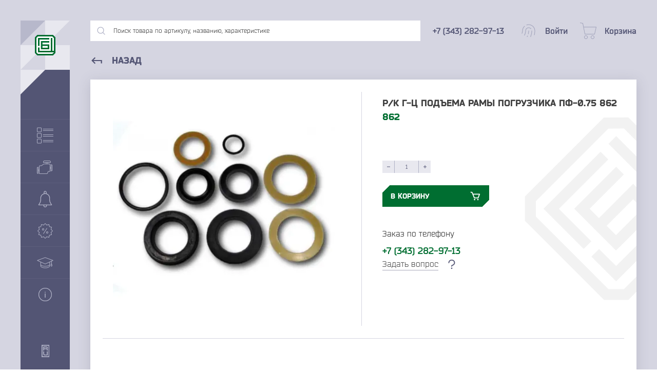

--- FILE ---
content_type: text/html; charset=utf-8
request_url: https://irkutsk.gbc-ural.ru/r-k-g-ts-podema-ramy-pogruzchika-pf-0-75-862/
body_size: 21063
content:
<!DOCTYPE html>
<html prefix="og: http://ogp.me/ns#">
  <head>
    <meta http-equiv="Content-Type" content="text/html; charset=utf-8"/>
    <meta name="viewport" content="width=device-width, initial-scale=1" />
    <meta http-equiv="x-ua-compatible" content="IE=edge">
    <title>Р/к г-ц подъема рамы погрузчика ПФ-0.75 862 − Купить у производителя в Иркутске «ГБЦ-Урал»</title>
    <meta name="keywords" content="Р/к г-ц подъема рамы погрузчика ПФ-0.75 862, Гидроцилиндры погрузчика-фронтального ПФ-0.5" />
    <meta name="description" content="Р/к г-ц подъема рамы погрузчика ПФ-0.75 862 от производителя. Заказывайте в компании «ГБЦ-Урал». Мы предлагаем оптовые поставки в Иркутск. Оформляйте заказ на сайте." />
    <meta name="yandex-verification" content="0e951c7ed8926b0e" />


    
    <link rel="preload" href="/wa-apps/shop/themes/gbc/dist/fonts/Bender.otf" as="font" type="font/otf" crossorigin>
    <link rel="preload" href="/wa-apps/shop/themes/gbc/dist/fonts/Bender-Black.otf" as="font" type="font/otf" crossorigin>
    <link rel="preload" href="/wa-apps/shop/themes/gbc/dist/fonts/Bender-Bold.otf" as="font" type="font/otf" crossorigin>
    <link rel="preload" href="/wa-apps/shop/themes/gbc/dist/fonts/Bender-Italic.otf" as="font" type="font/otf" crossorigin>

    
    <link rel="icon" href="/wa-apps/shop/themes/gbc/dist/img/favicon.svg">
    <link rel="alternate icon" type="image/png" href="/wa-apps/shop/themes/gbc/dist/img/favicon.png">

    

    <script type="text/javascript" src="/wa-content/js/jquery/jquery-1.11.1.min.js" ></script>
    <script src="/wa-content/js/jquery-plugins/jquery.cookie.js"></script>


    
<!-- plugin hook: 'frontend_head' -->



<script>
jQuery(function($) {
	if ($.cookie('shop_region_remember_address'))
	{
		return;
	}

	var selector = '[name$="[address.shipping][city]"], [name$="[address.shipping][region]"], [name$="[address.shipping][country]"]';
	var $change_listener = $(document).on('change', selector, function() {
		$.cookie('shop_region_remember_address', '1', {expires: 200, path: '/'});
		$change_listener.off('change');
	});
});
</script>

    <meta property="og:type" content="website">
<meta property="og:title" content="Р/к г-ц подъема рамы погрузчика ПФ-0.75 862 − Купить у производителя в Иркутске «ГБЦ-Урал»">
<meta property="og:image" content="https://irkutsk.gbc-ural.ru/wa-data/public/shop/products/94/44/94494/images/2982/2982.750x0.jpg">
<meta property="og:url" content="https://irkutsk.gbc-ural.ru/r-k-g-ts-podema-ramy-pogruzchika-pf-0-75-862/">
<meta property="product:price:amount" content="237.9">
<meta property="product:price:currency" content="RUB">
<meta property="og:description" content="Р/к г-ц подъема рамы погрузчика ПФ-0.75 862 от производителя. Заказывайте в компании «ГБЦ-Урал». Мы предлагаем оптовые поставки в Иркутск. Оформляйте заказ на сайте.">
<!-- Yandex.Metrika counter -->
<script type="text/javascript" >
   (function(m,e,t,r,i,k,a){m[i]=m[i]||function(){(m[i].a=m[i].a||[]).push(arguments)};
   m[i].l=1*new Date();k=e.createElement(t),a=e.getElementsByTagName(t)[0],k.async=1,k.src=r,a.parentNode.insertBefore(k,a)})
   (window, document, "script", "https://mc.yandex.ru/metrika/tag.js", "ym");

   ym(14672980, "init", {
        clickmap:true,
        trackLinks:true,
        accurateTrackBounce:true,
        webvisor:true
   });
</script>
<noscript><div><img src="https://mc.yandex.ru/watch/14672980" style="position:absolute; left:-9999px;" alt="" /></div></noscript>
<!-- /Yandex.Metrika counter -->
<meta name="google-site-verification" content="sc1LBzj9IevKLYBlf9-Dc6iedXBeNQwPc2CstjsHIws" />

          </head>
  <body>
    <!-- plugin hook: 'frontend_header' -->












<link rel="stylesheet" href="/wa-data/public/shop/themes/gbc/dist/css/product.critical.css?v9.2.2.63"/>

<div class="cursor"></div>

<section class="container">
  <div class="container__flex">
    

<div class="cover"></div>
<div class="menu">
  <div class="menu__header">
    <div class="menu__block">
      <div class="menu__quad menu__quad--type1"></div>
      <div class="menu__quad menu__quad--type2"></div>
      <div class="menu__quad menu__quad--type2"></div>
      <div class="menu__quad menu__quad--type3"></div>
      <a href="/">
        <svg class="menu__logo hover-blue" width="40" height="40" viewBox="0 0 40 40"><path fill-rule="evenodd" clip-rule="evenodd" d="M4.68438 0L35.2254 0L40 4.69496V35.305L35.2254 40H4.68438L0 35.305V4.69496L4.68438 0Z" fill="#006E31"/><path fill-rule="evenodd" clip-rule="evenodd" d="M2.93856 5.99379V34.0751L5.9115 37.0548H33.9295L36.9927 34.0751V5.99379L33.9295 3.01413L5.9115 3.01413L2.93856 5.99379Z" fill="white"/><path fill-rule="evenodd" clip-rule="evenodd" d="M5.91152 5.97891L27.9836 5.97891V8.95857L8.88446 8.95857V21.5089H5.91152V5.97891ZM34.0197 31.0806H36.9927V34.0602H5.91152V24.4886L8.88446 24.4886V31.0806H31.0468V5.97891H34.0197V31.0806Z" fill="#006E31"/><path fill-rule="evenodd" clip-rule="evenodd" d="M14.8254 14.8881V18.4994H28.0689V28.0711H11.8525V11.9084L28.0689 11.9084V14.8881H14.8254ZM14.8254 21.4791V25.0914H25.096V21.4791H14.8254Z" fill="#006E31"/></svg>
      </a>
    </div>
    <div class="menu__name">
      <div class="menu__title">«ГБЦ»</div>
      <div class="menu__subtitle">Группа компаний</div>
    </div>

    <div class="menu__quad menu__quad--type4"></div>
    <div class="menu__quad menu__quad--type5"></div>
  </div>
  <div class="menu__quote">«Качество - это делать вещи правильно, даже когда никто не видит»</div>
  <div class="menu__item" data-id="menuItem" data-type="catalog" data-header="Каталог товаров">
    <svg width="32" height="32" viewBox="0 0 32 32"><path d="M31.5303 17.0333H11.9921C11.7327 17.0333 11.5225 17.2435 11.5225 17.5029C11.5225 17.7623 11.7327 17.9726 11.9921 17.9726H31.5303C31.7897 17.9726 32 17.7623 32 17.5029C32 17.2435 31.7897 17.0333 31.5303 17.0333Z" fill="#B0B2C6"/><path d="M31.5303 14.0274H11.9921C11.7327 14.0274 11.5225 14.2377 11.5225 14.4971C11.5225 14.7564 11.7327 14.9667 11.9921 14.9667H31.5303C31.7897 14.9667 32 14.7564 32 14.4971C32 14.2377 31.7897 14.0274 31.5303 14.0274Z" fill="#B0B2C6"/><path d="M7.48337 11.5225H1.47162C0.660164 11.5225 0 12.1827 0 12.9941V19.0059C0 19.8173 0.660164 20.4775 1.47162 20.4775H7.48337C8.29483 20.4775 8.95499 19.8173 8.95499 19.0059V12.9941C8.95499 12.1827 8.29483 11.5225 7.48337 11.5225ZM8.01566 19.0059C8.01566 19.2994 7.77688 19.5382 7.48337 19.5382H1.47162C1.17811 19.5382 0.939335 19.2994 0.939335 19.0059V12.9941C0.939335 12.7006 1.17811 12.4618 1.47162 12.4618H7.48337C7.77688 12.4618 8.01566 12.7006 8.01566 12.9941V19.0059Z" fill="#B0B2C6"/><path d="M31.5303 6.01173H11.9921C11.7327 6.01173 11.5225 6.22202 11.5225 6.4814C11.5225 6.74078 11.7327 6.95107 11.9921 6.95107H31.5303C31.7897 6.95107 32 6.74078 32 6.4814C32 6.22202 31.7897 6.01173 31.5303 6.01173Z" fill="#B0B2C6"/><path d="M11.9921 3.94521H31.5303C31.7897 3.94521 32 3.73492 32 3.47554C32 3.21616 31.7897 3.00587 31.5303 3.00587H11.9921C11.7327 3.00587 11.5225 3.21616 11.5225 3.47554C11.5225 3.73492 11.7327 3.94521 11.9921 3.94521Z" fill="#B0B2C6"/><path d="M7.48337 0.500977H1.47162C0.660164 0.500977 0 1.16114 0 1.9726V7.98434C0 8.7958 0.660164 9.45597 1.47162 9.45597H7.48337C8.29483 9.45597 8.95499 8.7958 8.95499 7.98434V1.9726C8.95499 1.16114 8.29483 0.500977 7.48337 0.500977ZM8.01566 7.98434C8.01566 8.27785 7.77688 8.51663 7.48337 8.51663H1.47162C1.17811 8.51663 0.939335 8.27785 0.939335 7.98434V1.9726C0.939335 1.67909 1.17811 1.44031 1.47162 1.44031H7.48337C7.77688 1.44031 8.01566 1.67909 8.01566 1.9726V7.98434Z" fill="#B0B2C6"/><path d="M31.5303 28.0548H11.9921C11.7327 28.0548 11.5225 28.2651 11.5225 28.5245C11.5225 28.7838 11.7327 28.9941 11.9921 28.9941H31.5303C31.7897 28.9941 32 28.7838 32 28.5245C32 28.2651 31.7897 28.0548 31.5303 28.0548Z" fill="#B0B2C6"/><path d="M31.5303 25.0489H11.9921C11.7327 25.0489 11.5225 25.2592 11.5225 25.5186C11.5225 25.778 11.7327 25.9883 11.9921 25.9883H31.5303C31.7897 25.9883 32 25.778 32 25.5186C32 25.2592 31.7897 25.0489 31.5303 25.0489Z" fill="#B0B2C6"/><path d="M7.48337 22.544H1.47162C0.660164 22.544 0 23.2042 0 24.0157V30.0274C0 30.8389 0.660164 31.499 1.47162 31.499H7.48337C8.29483 31.499 8.95499 30.8389 8.95499 30.0274V24.0157C8.95499 23.2042 8.29483 22.544 7.48337 22.544ZM8.01566 30.0274C8.01566 30.3209 7.77688 30.5597 7.48337 30.5597H1.47162C1.17811 30.5597 0.939335 30.3209 0.939335 30.0274V24.0157C0.939335 23.7222 1.17811 23.4834 1.47162 23.4834H7.48337C7.77688 23.4834 8.01566 23.7222 8.01566 24.0157V30.0274Z" fill="#B0B2C6"/></svg>
    <div class="menu__text">Каталог товаров</div>
    <svg class="menu__arrow" height="18" viewBox="0 0 24 24" width="18" fill="#B0B2C6"><path d="M0 0h24v24H0z" fill="none"/><path d="M10 6L8.59 7.41 13.17 12l-4.58 4.59L10 18l6-6z"/></svg>
  </div>
  <div class="menu__item" data-id="menuItem" data-type="brands" data-header="Марки техники">
    <svg width="30" height="26" viewBox="0 0 30 26"><path d="M28.5 7.5H27.5C27.3674 7.5 27.2402 7.55268 27.1464 7.64645C27.0527 7.74021 27 7.86739 27 8V12.5H26V7.5C25.9988 7.10254 25.8404 6.7217 25.5593 6.44065C25.2783 6.1596 24.8975 6.00119 24.5 6H21.5V4H26.5C26.6326 4 26.7598 3.94732 26.8536 3.85355C26.9473 3.75979 27 3.63261 27 3.5V2.5C27 1.83696 26.7366 1.20107 26.2678 0.732233C25.7989 0.263392 25.163 0 24.5 0H14.5C13.837 0 13.2011 0.263392 12.7322 0.732233C12.2634 1.20107 12 1.83696 12 2.5V3.5C12 3.63261 12.0527 3.75979 12.1464 3.85355C12.2402 3.94732 12.3674 4 12.5 4H17.5V6H13.55C13.4478 5.99834 13.3477 6.02992 13.265 6.09L8.345 9.5H5.5C5.10254 9.50119 4.7217 9.6596 4.44065 9.94065C4.1596 10.2217 4.00119 10.6025 4 11V17.5H3V13C3 12.8674 2.94732 12.7402 2.85355 12.6464C2.75979 12.5527 2.63261 12.5 2.5 12.5H1.5C1.10254 12.5012 0.721699 12.6596 0.440651 12.9407C0.159604 13.2217 0.00118705 13.6025 0 14V24C0.00118705 24.3975 0.159604 24.7783 0.440651 25.0593C0.721699 25.3404 1.10254 25.4988 1.5 25.5H2.5C2.63261 25.5 2.75979 25.4473 2.85355 25.3536C2.94732 25.2598 3 25.1326 3 25V20.5H4V24.5C4.00119 24.8975 4.1596 25.2783 4.44065 25.5593C4.7217 25.8404 5.10254 25.9988 5.5 26H19.35C19.6399 25.9996 19.9234 25.9153 20.1665 25.7574C20.4096 25.5995 20.6018 25.3747 20.72 25.11L22.325 21.5H25.5C25.6326 21.5 25.7598 21.4473 25.8536 21.3536C25.9473 21.2598 26 21.1326 26 21V15.5H27V20C27 20.1326 27.0527 20.2598 27.1464 20.3536C27.2402 20.4473 27.3674 20.5 27.5 20.5H28.5C28.8975 20.4988 29.2783 20.3404 29.5593 20.0593C29.8404 19.7783 29.9988 19.3975 30 19V9C29.9988 8.60254 29.8404 8.2217 29.5593 7.94065C29.2783 7.6596 28.8975 7.50119 28.5 7.5ZM2 24.5H1.5C1.36739 24.5 1.24021 24.4473 1.14645 24.3536C1.05268 24.2598 1 24.1326 1 24V14C1 13.8674 1.05268 13.7402 1.14645 13.6464C1.24021 13.5527 1.36739 13.5 1.5 13.5H2V24.5ZM4 19.5H3V18.5H4V19.5ZM13 3V2.5C13.0012 2.10254 13.1596 1.7217 13.4407 1.44065C13.7217 1.1596 14.1025 1.00119 14.5 1H24.5C24.8975 1.00119 25.2783 1.1596 25.5593 1.44065C25.8404 1.7217 25.9988 2.10254 26 2.5V3H13ZM20.5 4V6H18.5V4H20.5ZM25 20.5H22C21.9036 20.4994 21.8092 20.527 21.7284 20.5794C21.6475 20.6318 21.5838 20.7068 21.545 20.795L19.805 24.705C19.7656 24.7927 19.7017 24.8672 19.621 24.9195C19.5403 24.9719 19.4462 24.9998 19.35 25H5.5C5.36739 25 5.24021 24.9473 5.14645 24.8536C5.05268 24.7598 5 24.6326 5 24.5V11C5 10.8674 5.05268 10.7402 5.14645 10.6464C5.24021 10.5527 5.36739 10.5 5.5 10.5H8.5C8.60201 10.5001 8.70157 10.4687 8.785 10.41L13.705 7H24.5C24.6326 7 24.7598 7.05268 24.8536 7.14645C24.9473 7.24021 25 7.36739 25 7.5V20.5ZM27 14.5H26V13.5H27V14.5ZM29 19C29 19.1326 28.9473 19.2598 28.8536 19.3536C28.7598 19.4473 28.6326 19.5 28.5 19.5H28V8.5H28.5C28.6326 8.5 28.7598 8.55268 28.8536 8.64645C28.9473 8.74021 29 8.86739 29 9V19Z" fill="#B0B2C6"/></svg>
    <div class="menu__text">Марки техники</div>
    <svg class="menu__arrow" height="18" viewBox="0 0 24 24" width="18" fill="#B0B2C6"><path d="M0 0h24v24H0z" fill="none"/><path d="M10 6L8.59 7.41 13.17 12l-4.58 4.59L10 18l6-6z"/></svg>
  </div>
  <a class="menu__item" href="/category/novinki">
    <svg width="32" height="32" viewBox="0 0 32 32"><g clip-path="url(#clipNov)"><path d="M29.2397 26.9907L26.949 23.1747C25.893 21.4134 25.3343 19.3974 25.3343 17.3427V14C25.3343 8.85469 21.1463 4.66669 16.001 4.66669C10.8557 4.66669 6.66766 8.85469 6.66766 14V17.3427C6.66766 19.3974 6.10897 21.4134 5.05297 23.1747L2.76228 26.9907C2.63828 27.196 2.63559 27.4534 2.75297 27.6614C2.87166 27.8707 3.09428 28.0001 3.33428 28.0001H28.6676C28.9076 28.0001 29.1303 27.8708 29.2489 27.6614C29.3663 27.4533 29.3637 27.196 29.2397 26.9907ZM4.51166 26.6667L6.19566 23.86C7.37697 21.892 8.00097 19.6387 8.00097 17.3427V14C8.00097 9.588 11.589 6 16.001 6C20.413 6 24.001 9.588 24.001 14V17.3427C24.001 19.6387 24.625 21.892 25.805 23.86L27.4903 26.6667H4.51166Z" fill="#B0B2C6"/><path d="M16.001 -1.52588e-05C14.5303 -1.52588e-05 13.3343 1.19598 13.3343 2.66667V5.33336C13.3343 5.7013 13.633 5.99998 14.001 5.99998C14.369 5.99998 14.6677 5.7013 14.6677 5.3333V2.66667C14.6677 1.93067 15.265 1.33336 16.001 1.33336C16.737 1.33336 17.3343 1.93067 17.3343 2.66667V5.33336C17.3343 5.7013 17.633 5.99998 18.001 5.99998C18.369 5.99998 18.6677 5.7013 18.6677 5.3333V2.66667C18.6677 1.19598 17.4717 -1.52588e-05 16.001 -1.52588e-05Z" fill="#B0B2C6"/><path d="M18.8863 26.996C18.6983 26.6787 18.2916 26.5747 17.973 26.7573C17.6543 26.944 17.5477 27.3533 17.7343 27.6706C17.9076 27.9653 18.0023 28.3186 18.0023 28.6666C18.0023 29.7693 17.105 30.6666 16.0023 30.6666C14.8996 30.6666 14.0023 29.7693 14.0023 28.6666C14.0023 28.3186 14.097 27.9653 14.2703 27.6706C14.4556 27.3519 14.349 26.9439 14.0316 26.7573C13.7103 26.5746 13.3049 26.6786 13.1183 26.996C12.8236 27.5 12.6676 28.0773 12.6676 28.6667C12.6677 30.5053 14.1623 32 16.001 32C17.8397 32 19.3343 30.5053 19.337 28.6667C19.337 28.0773 19.181 27.5 18.8863 26.996Z" fill="#B0B2C6"/></g><defs><clipPath id="clipNov"><rect width="32" height="32" fill="white" transform="translate(0.000976562)"/></clipPath></defs></svg>
    <div class="menu__text">Новинки</div>
  </a>
  <a class="menu__item" href="/category/spetspredlozheniya">
    <svg width="32" height="32" viewBox="0 0 32 32"><g clip-path="url(#clipSpets)"><path d="M16.001 31.215L12.801 27.945L8.39101 29.18L7.26101 24.74L2.82101 23.61L4.05601 19.2L0.786011 16L4.05601 12.8L2.82101 8.38999L7.26101 7.25999L8.39101 2.81999L12.801 4.05499L16.001 0.784988L19.201 4.05499L23.611 2.81999L24.741 7.25999L29.181 8.38999L27.946 12.8L31.216 16L27.946 19.2L29.181 23.61L24.741 24.74L23.611 29.18L19.201 27.945L16.001 31.215ZM13.101 26.82L16.001 29.785L18.901 26.82L22.901 27.94L23.926 23.94L27.926 22.915L26.806 18.915L29.786 16L26.821 13.1L27.941 9.09999L23.941 8.07499L22.916 4.07499L18.916 5.19499L16.001 2.21499L13.101 5.17999L9.10101 4.05999L8.07601 8.05999L4.07601 9.08499L5.19601 13.085L2.21601 16L5.18101 18.9L4.06101 22.9L8.06101 23.925L9.08601 27.925L13.101 26.82Z" fill="#B0B2C6"/><path d="M19.0918 10.3582L12.0502 21.3118L12.8902 21.8518L19.9318 10.8982L19.0918 10.3582Z" fill="#B0B2C6"/><path d="M12.001 15C11.6054 15 11.2187 14.8827 10.8898 14.6629C10.5609 14.4432 10.3046 14.1308 10.1532 13.7654C10.0018 13.3999 9.96224 12.9978 10.0394 12.6098C10.1166 12.2218 10.3071 11.8655 10.5868 11.5858C10.8665 11.3061 11.2228 11.1156 11.6108 11.0384C11.9988 10.9612 12.4009 11.0009 12.7663 11.1522C13.1318 11.3036 13.4442 11.5599 13.6639 11.8888C13.8837 12.2177 14.001 12.6044 14.001 13C14.001 13.5304 13.7903 14.0391 13.4152 14.4142C13.0401 14.7893 12.5314 15 12.001 15ZM12.001 12C11.8032 12 11.6099 12.0586 11.4454 12.1685C11.281 12.2784 11.1528 12.4346 11.0771 12.6173C11.0014 12.8 10.9816 13.0011 11.0202 13.1951C11.0588 13.3891 11.154 13.5672 11.2939 13.7071C11.4337 13.8469 11.6119 13.9422 11.8059 13.9808C11.9999 14.0194 12.2009 13.9996 12.3837 13.9239C12.5664 13.8482 12.7226 13.72 12.8324 13.5556C12.9423 13.3911 13.001 13.1978 13.001 13C13.001 12.7348 12.8956 12.4804 12.7081 12.2929C12.5205 12.1053 12.2662 12 12.001 12Z" fill="#B0B2C6"/><path d="M20.001 21C19.6054 21 19.2187 20.8827 18.8898 20.6629C18.5609 20.4432 18.3046 20.1308 18.1532 19.7654C18.0018 19.3999 17.9622 18.9978 18.0394 18.6098C18.1166 18.2218 18.3071 17.8655 18.5868 17.5858C18.8665 17.3061 19.2228 17.1156 19.6108 17.0384C19.9988 16.9612 20.4009 17.0009 20.7663 17.1522C21.1318 17.3036 21.4442 17.5599 21.6639 17.8888C21.8837 18.2177 22.001 18.6044 22.001 19C22.001 19.5304 21.7903 20.0391 21.4152 20.4142C21.0401 20.7893 20.5314 21 20.001 21ZM20.001 18C19.8032 18 19.6099 18.0586 19.4454 18.1685C19.281 18.2784 19.1528 18.4346 19.0771 18.6173C19.0014 18.8 18.9816 19.0011 19.0202 19.1951C19.0588 19.3891 19.154 19.5672 19.2939 19.7071C19.4337 19.8469 19.6119 19.9422 19.8059 19.9808C19.9999 20.0194 20.2009 19.9996 20.3837 19.9239C20.5664 19.8482 20.7226 19.72 20.8324 19.5556C20.9423 19.3911 21.001 19.1978 21.001 19C21.001 18.7348 20.8956 18.4804 20.7081 18.2929C20.5205 18.1053 20.2662 18 20.001 18Z" fill="#B0B2C6"/></g><defs><clipPath id="clipSpets"><rect width="32" height="32" fill="white" transform="translate(0.000976562)"/></clipPath></defs></svg>
    <div class="menu__text">Спецпредложения</div>
  </a>
  <a class="menu__item" href="/baza-znaniy">
    <svg width="32" height="32" viewBox="0 0 32 32"><path d="M31.4779 11.052L16.1689 5.44697C16.0599 5.40797 15.9409 5.40797 15.8319 5.44697L0.522911 11.052C0.335911 11.12 0.208911 11.295 0.200911 11.493C0.194911 11.692 0.307911 11.876 0.488911 11.958L6.79291 14.806V22.156C6.79291 24.638 10.8369 26.583 15.9999 26.583C21.1629 26.583 25.2079 24.639 25.2079 22.156V14.806L27.7829 13.643V17.763C27.5079 18.194 26.6439 19.659 26.6439 21.132C26.6439 22.939 27.6639 23.209 28.2709 23.209C28.8789 23.209 29.8999 22.938 29.8999 21.132C29.8999 20.18 29.3209 18.518 28.7629 17.786V13.199L31.5099 11.958C31.6909 11.876 31.8049 11.692 31.7979 11.493C31.7909 11.295 31.6639 11.12 31.4779 11.052ZM28.2709 22.229C28.0289 22.229 27.6239 22.229 27.6239 21.132C27.6239 20.313 27.9769 19.456 28.2719 18.882C28.5689 19.459 28.9189 20.316 28.9189 21.132C28.9199 22.229 28.5149 22.229 28.2709 22.229ZM15.9999 25.603C11.0779 25.603 7.77191 23.82 7.77191 22.156V21.279C9.52591 22.54 12.6259 23.35 15.9999 23.35C19.3749 23.35 22.4749 22.54 24.2279 21.279V22.156C24.2279 23.819 20.9219 25.603 15.9999 25.603ZM24.2279 20.014C23.1229 21.172 20.1499 22.369 15.9999 22.369C11.8519 22.369 8.87791 21.172 7.77191 20.014V15.249L15.7979 18.874C15.8609 18.903 15.9309 18.918 15.9989 18.918C16.0679 18.918 16.1369 18.903 16.2009 18.874L24.2259 15.249V20.014H24.2279ZM15.9999 17.89L1.98691 11.56L15.9999 6.42897L30.0129 11.56L15.9999 17.89Z" fill="#B0B2C6"/></svg>
    <div class="menu__text">База знаний</div>
  </a>
  <div class="menu__item" data-id="menuItem" data-type="about" data-header="О компании">
    <svg width="32" height="32" viewBox="0 0 32 32"><path d="M15.9999 2.88C13.405 2.88 10.8684 3.64948 8.71081 5.09112C6.55323 6.53277 4.87161 8.58183 3.87859 10.9792C2.88557 13.3766 2.62575 16.0146 3.13199 18.5596C3.63822 21.1046 4.88778 23.4424 6.72265 25.2772C8.55751 27.1121 10.8953 28.3617 13.4403 28.8679C15.9853 29.3741 18.6233 29.1143 21.0207 28.1213C23.4181 27.1283 25.4671 25.4467 26.9088 23.2891C28.3504 21.1315 29.1199 18.5949 29.1199 16C29.1199 14.2771 28.7805 12.571 28.1212 10.9792C27.4618 9.38741 26.4954 7.94107 25.2771 6.72276C24.0588 5.50446 22.6125 4.53805 21.0207 3.87871C19.4289 3.21936 17.7228 2.88 15.9999 2.88ZM15.9999 27.84C13.6582 27.84 11.369 27.1456 9.42194 25.8446C7.47486 24.5436 5.9573 22.6945 5.06116 20.531C4.16501 18.3675 3.93054 15.9869 4.38739 13.6901C4.84424 11.3934 5.97189 9.28371 7.62774 7.62786C9.2836 5.97201 11.3933 4.84436 13.69 4.38751C15.9868 3.93066 18.3674 4.16513 20.5309 5.06127C22.6943 5.95741 24.5435 7.47498 25.8445 9.42205C27.1455 11.3691 27.8399 13.6583 27.8399 16C27.8399 19.1402 26.5925 22.1517 24.372 24.3721C22.1516 26.5926 19.1401 27.84 15.9999 27.84ZM16.6399 14.24V21.6C16.6399 21.7697 16.5725 21.9325 16.4524 22.0526C16.3324 22.1726 16.1696 22.24 15.9999 22.24C15.8301 22.24 15.6674 22.1726 15.5473 22.0526C15.4273 21.9325 15.3599 21.7697 15.3599 21.6V14.24C15.3599 14.0703 15.4273 13.9075 15.5473 13.7875C15.6674 13.6674 15.8301 13.6 15.9999 13.6C16.1696 13.6 16.3324 13.6674 16.4524 13.7875C16.5725 13.9075 16.6399 14.0703 16.6399 14.24ZM16.8543 11.4208C16.853 11.5895 16.8018 11.7541 16.7072 11.8937C16.6125 12.0334 16.4787 12.1419 16.3224 12.2056C16.1662 12.2693 15.9946 12.2853 15.8293 12.2516C15.664 12.2179 15.5124 12.136 15.3935 12.0163C15.2747 11.8966 15.1939 11.7443 15.1615 11.5787C15.129 11.4132 15.1463 11.2417 15.2112 11.086C15.276 10.9302 15.3855 10.7972 15.5259 10.7036C15.6662 10.61 15.8312 10.56 15.9999 10.56C16.1126 10.56 16.2243 10.5823 16.3283 10.6256C16.4324 10.669 16.5269 10.7325 16.6063 10.8125C16.6857 10.8925 16.7485 10.9875 16.7911 11.0919C16.8337 11.1963 16.8551 11.3081 16.8543 11.4208Z" fill="#B0B2C6"/></svg>
    <div class="menu__text">О компании</div>
    <svg class="menu__arrow" height="18" viewBox="0 0 24 24" width="18" fill="#B0B2C6"><path d="M0 0h24v24H0z" fill="none"/><path d="M10 6L8.59 7.41 13.17 12l-4.58 4.59L10 18l6-6z"/></svg>
  </div>
  <svg class="menu__made" width="80" height="24" viewBox="0 0 80 24"><path d="M33.8669 15.926C33.8669 16.6548 33.5882 16.9334 32.9023 16.9334H30.4802V14.447H32.9023C33.5882 14.447 33.8669 14.79 33.8669 15.4545V15.926ZM32.9023 12.818H27.8438V14.3398L28.7441 14.4684V20.5559H30.4802V18.5624H32.9023C34.8958 18.5624 35.5817 17.555 35.5817 15.9903V15.3901C35.5817 13.9112 34.9387 12.818 32.9023 12.818ZM70.2632 12.818H70.9062V20.5559H69.17V15.0684L65.5904 20.5559H63.5969V12.818H65.3331V18.1135L67.9481 14.0612C68.6127 13.0323 69.1914 12.818 70.2632 12.818ZM21.2633 3.36528H26.0004V4.3298C26.0004 5.10148 25.9361 5.74446 25.7645 6.32322H24.2856V4.99427H21.2633C20.363 4.99427 20.1486 5.23009 20.1486 6.2161V8.25234C20.1486 9.23835 20.363 9.47417 21.2633 9.47417H26.0004V11.1032H21.2633C19.0556 11.1032 18.4125 10.4602 18.4125 8.25234V6.2161C18.4125 3.98685 19.0556 3.36528 21.2633 3.36528ZM69.17 3.36528H70.9062V11.1032H69.17V7.9952H65.3331V11.1032H63.5969V3.36528H65.3331V6.36612H69.17V3.36528ZM23.4068 18.9269H20.4058V17.4265H23.4068C23.9855 17.4265 24.1999 17.7051 24.1999 18.1552C24.1999 18.6053 23.9855 18.9269 23.4068 18.9269ZM23.8568 15.1329C23.8568 15.6046 23.6212 15.8617 23.0209 15.8617H20.4058V14.4684H23.0209C23.6212 14.4684 23.8568 14.6828 23.8568 15.1329ZM24.8481 16.4668C25.255 16.2185 25.5931 15.6906 25.5931 14.8757C25.5931 13.8254 24.9929 12.818 23.2138 12.818H18.6697V20.5559H23.3854C25.1001 20.5559 25.936 19.6771 25.936 18.241C25.936 17.2753 25.3815 16.7061 24.8481 16.4668ZM57.3379 12.818H62.1179V13.7826C62.1179 14.5542 62.0536 15.1972 61.882 15.776H60.4031V14.447H57.3379C56.4377 14.447 56.2234 14.6828 56.2234 15.6688V17.7051C56.2234 18.6911 56.4377 18.9269 57.3379 18.9269H62.1179V20.5559H57.3379C55.1302 20.5559 54.4871 19.9129 54.4871 17.7051V15.6688C54.4871 13.4395 55.1302 12.818 57.3379 12.818ZM42.698 17.7051C42.698 18.6911 42.4836 18.9269 41.5834 18.9269H39.5257C38.6254 18.9269 38.4111 18.6911 38.4111 17.7051V15.6688C38.4111 14.6828 38.6254 14.447 39.5257 14.447H41.5834C42.4836 14.447 42.698 14.6828 42.698 15.6688V17.7051ZM41.5834 12.818H39.5257C37.3179 12.818 36.6749 13.4395 36.6749 15.6688V17.7051C36.6749 19.9129 37.3179 20.5559 39.5257 20.5559H41.5834C43.8127 20.5559 44.4342 19.9129 44.4342 17.7051V15.6688C44.4342 13.4395 43.8127 12.818 41.5834 12.818ZM30.0555 4.99427H33.1168V9.23835H29.403C29.6403 8.82369 29.7404 8.2456 29.8158 7.50215L30.0555 4.99427ZM34.8529 3.36528H28.5296L28.1439 7.28783C27.951 9.15264 27.6722 9.45268 27.1578 9.45268H27.0507V11.8319H28.7012L28.7655 10.8459H33.8669L33.9313 11.8319H35.5817V9.43127H34.8529V3.36528ZM48.5068 12.818H53.2654V13.7826C53.2654 14.5542 53.2011 15.1972 53.0295 15.776H51.5506V14.447H48.5068C47.6065 14.447 47.3922 14.6828 47.3922 15.6688V17.7051C47.3922 18.6911 47.6065 18.9269 48.5068 18.9269H53.2654V20.5559H48.5068C46.2991 20.5559 45.656 19.9129 45.656 17.7051V15.6688C45.656 13.4395 46.2991 12.818 48.5068 12.818ZM78.2368 8.25234C78.2368 9.23835 78.0225 9.47417 77.1223 9.47417H75.2146C74.3143 9.47417 74.0999 9.23835 74.0999 8.25234V6.2161C74.0999 5.23009 74.3143 4.99427 75.2146 4.99427H77.1223C78.0225 4.99427 78.2368 5.23009 78.2368 6.2161V8.25234ZM77.1223 3.36528H75.2146C73.0067 3.36528 72.3637 3.98685 72.3637 6.2161V8.25234C72.3637 10.4602 73.221 11.1032 75.4289 11.1032H76.9079C79.1371 11.1032 79.9731 10.4602 79.9731 8.25234V6.2161C79.9731 3.98685 79.3515 3.36528 77.1223 3.36528ZM36.8035 8.25234V6.2161C36.8035 3.98685 37.4251 3.36528 39.6543 3.36528H44.1984V4.99427H39.5685C38.6683 4.99427 38.5397 5.14429 38.5397 6.1303V6.38753H42.9338V7.9952H38.5397V8.33814C38.5397 9.32415 38.6683 9.47417 39.5685 9.47417H44.2628V11.1032H39.6543C37.4251 11.1032 36.8035 10.4602 36.8035 8.25234ZM57.5094 4.99427H60.2317V6.90199H56.3948V6.2161C56.3948 5.33721 56.502 4.99427 57.5094 4.99427ZM56.3948 8.50957H60.2317V11.1032H61.9678V3.36528H57.5094C55.3231 3.36528 54.6586 3.96545 54.6586 6.2161V11.1032H56.3948V8.50957ZM10.2244 12.818H11.9606V20.5559H6.40902C4.17978 20.5559 3.34387 19.7199 3.34387 17.4908V12.818H5.07999V17.5336C5.07999 18.5197 5.46583 18.9269 6.36612 18.9269H10.2244V12.818ZM1.67189 1.67189H13.6325V22.2493H1.67189V1.67189ZM0 23.9211H15.3044V0H0V23.9211ZM45.3131 11.1032V9.45268C46.0204 9.45268 46.1919 9.02403 46.342 7.58795L46.8135 3.36528H53.0295V11.1032H51.2934V4.99427H48.2995L47.9925 7.9523C47.7352 10.503 47.0493 11.189 45.3131 11.1032ZM79.2014 12.818H79.8444V20.5559H78.1083V15.0684L74.5286 20.5559H72.5352V12.818H74.2714V18.1135L76.8865 14.0612C77.5509 13.0323 78.1297 12.818 79.2014 12.818ZM9.36705 6.75196H5.07999V4.99427H9.36705C10.01 4.99427 10.3101 5.33721 10.3101 5.85167C10.3101 6.36612 10.0529 6.75196 9.36705 6.75196ZM12.0464 5.65875C12.0464 4.3727 11.4248 3.36528 9.6027 3.36528H3.34387V11.1032H5.07999V8.38096H9.08833C9.98863 8.38096 10.2244 8.63819 10.2244 9.53848V11.1032H11.9606V9.25976C11.9606 8.34033 11.6344 7.80093 10.9099 7.61745C11.6636 7.36267 12.0464 6.63389 12.0464 5.65875Z" fill="#B0B2C6"/></svg>
  <svg class="menu__ru" width="15" height="24" viewBox="0 0 15 24"><g clip-path="url(#clip0)"><path d="M10.2253 12.818H11.9615V20.5559H6.41C4.18075 20.5559 3.34485 19.7199 3.34485 17.4908V12.818H5.08096V17.5336C5.08096 18.5197 5.4668 18.9269 6.3671 18.9269H10.2253V12.818ZM1.67287 1.67189H13.6335V22.2493H1.67287V1.67189ZM0.000976562 23.9211H15.3054V0H0.000976562V23.9211ZM9.36803 6.75196H5.08096V4.99427H9.36803C10.0109 4.99427 10.3111 5.33721 10.3111 5.85167C10.3111 6.36612 10.0538 6.75196 9.36803 6.75196ZM12.0473 5.65875C12.0473 4.3727 11.4258 3.36528 9.60368 3.36528H3.34485V11.1032H5.08096V8.38096H9.08931C9.98961 8.38096 10.2253 8.63819 10.2253 9.53848V11.1032H11.9615V9.25976C11.9615 8.34033 11.6354 7.80093 10.9109 7.61745C11.6646 7.36267 12.0473 6.63389 12.0473 5.65875Z" fill="#B0B2C6"/></g><defs><clipPath id="clip0"><rect width="15" height="24" fill="white"/></clipPath></defs></svg>


  <div class="menu__card menu__card--hidden">
    <div class="menu__shadow"></div>
    <div class="menu__cardhead">
      <div class="menu__cardtitle">Каталог товаров</div>
      <svg class="menu__close" width="22" height="22" viewBox="0 0 22 22"><path d="M19 5.3125L17.6875 4L11.5 10.1875L5.3125 4L4 5.3125L10.1875 11.5L4 17.6875L5.3125 19L11.5 12.8125L17.6875 19L19 17.6875L12.8125 11.5L19 5.3125Z" fill="#404040"/></svg>
    </div>
    <div class="menu__cardcontent menu__cardcontent--active" data-type="catalog">
                        <a class="menu__category hover-blue" href="/category/obraztsy/">образцы</a>
                                                                                                                                                                                                                                                                <a class="menu__category hover-blue" href="/category/prokladki/">Прокладки</a>
                                <a class="menu__category hover-blue" href="/category/remkomplekt/">Ремкомплекты</a>
                                <a class="menu__category hover-blue" href="/category/nabory-prokladok/">Наборы прокладок</a>
                                <a class="menu__category hover-blue" href="/category/shayby/">Шайбы</a>
                                <a class="menu__category hover-blue" href="/category/shesterny/">Шестерни</a>
                                <a class="menu__category hover-blue" href="/category/svetotekhnika/">Светотехника</a>
                                <a class="menu__category hover-blue" href="/category/remkomplekty-rti/">Ремкомплекты РТИ</a>
                                <a class="menu__category hover-blue" href="/category/rukava/">Рукава</a>
                                <a class="menu__category hover-blue" href="/category/manzhety-i-salniki/">Манжеты и сальники</a>
                  </div>
    <div class="menu__cardcontent" data-type="brands">
                                                                  <a class="menu__category hover-blue" href="/category/mtz/">МТЗ</a>
                                <a class="menu__category hover-blue" href="/category/amz/">АМЗ</a>
                                <a class="menu__category hover-blue" href="/category/chtz/">ЧТЗ</a>
                                <a class="menu__category hover-blue" href="/category/yumz/">ЮМЗ</a>
                                <a class="menu__category hover-blue" href="/category/vtz/">ВТЗ</a>
                                <a class="menu__category hover-blue" href="/category/tmz/">ТМЗ</a>
                                <a class="menu__category hover-blue" href="/category/smd/">СМД</a>
                                <a class="menu__category hover-blue" href="/category/zil/">ЗИЛ</a>
                                <a class="menu__category hover-blue" href="/category/gaz/">ГАЗ</a>
                                <a class="menu__category hover-blue" href="/category/gazyel/">ГАЗЕЛЬ</a>
                                <a class="menu__category hover-blue" href="/category/uaz/">УАЗ</a>
                                <a class="menu__category hover-blue" href="/category/tara/">ТАРА</a>
                                <a class="menu__category hover-blue" href="/category/deu/">ДЭУ</a>
                                <a class="menu__category hover-blue" href="/category/tata/">ТАТА</a>
                                                                                                                                                </div>
    <div class="menu__cardcontent" data-type="about">
              <a class="menu__category hover-blue" href="/kontaktnaya-informatsiya">Контакты</a>
              <a class="menu__category hover-blue" href="/dostavka-produktsii">Доставка</a>
              <a class="menu__category hover-blue" href="/proizvodstvo">Производство</a>
              <a class="menu__category hover-blue" href="/partneram">Партнерам</a>
              <a class="menu__category hover-blue" href="/politika">Конфиденциальность</a>
            
      <div class="menu__category menu__category--light">Услуги</div>
              <a class="menu__category hover-blue" href="/izgotovlenie-detaley-na-zakaz">Изготовление на заказ</a>
              <a class="menu__category hover-blue" href="/paronitovie-listy">Паронитовые листы</a>
          </div>
  </div>
</div>

    <div style="flex: 1;">
      
<style>
  .header__item.hover-blue small {
    transition: opacity .2s ease;
  }

  .header__item.hover-blue:hover small {
    opacity: 1!important;
  }
</style>

<header class="header">
  <div id="search"></div>

  <div class="header__box">
    <a class="header__item hover-blue" href="tel:+7 (343) 282-97-13">
      <div class="header__text">+7 (343) 282-97-13</div>
      
    </a>

    
  </div>

      <a class="header__item hover-blue" href="/login/">
      <svg width="32" height="32" viewBox="0 0 32 32"><path d="M4.49985 16.0013C4.50396 17.799 4.11711 19.5762 3.3661 21.2096C3.33944 21.2704 3.30094 21.3253 3.25286 21.371C3.20478 21.4168 3.14807 21.4525 3.08603 21.4761C3.024 21.4997 2.95789 21.5107 2.89156 21.5085C2.82523 21.5063 2.76 21.4909 2.69967 21.4632C2.63935 21.4356 2.58514 21.3961 2.54021 21.3473C2.49528 21.2984 2.46052 21.2411 2.43796 21.1787C2.41541 21.1163 2.4055 21.05 2.40883 20.9837C2.41216 20.9174 2.42865 20.8525 2.45735 20.7926C3.14806 19.29 3.50378 17.6551 3.49985 16.0013C3.50105 14.2427 3.8727 12.5042 4.59058 10.8989C5.30846 9.29361 6.35647 7.85754 7.66634 6.68426C7.76515 6.59581 7.89505 6.55023 8.02747 6.55756C8.15988 6.56488 8.28396 6.62451 8.37241 6.72332C8.46086 6.82213 8.50643 6.95203 8.49911 7.08444C8.49178 7.21685 8.43215 7.34093 8.33334 7.42938C7.12817 8.5088 6.16392 9.83 5.50341 11.3069C4.84291 12.7839 4.50096 14.3834 4.49985 16.0013ZM21.9998 15.5013C21.8672 15.5013 21.7401 15.5539 21.6463 15.6477C21.5525 15.7415 21.4998 15.8686 21.4998 16.0013C21.5068 19.8461 20.7579 23.6548 19.2957 27.2108C19.2699 27.2716 19.2565 27.337 19.2562 27.4031C19.2558 27.4692 19.2686 27.5347 19.2937 27.5959C19.3189 27.657 19.3559 27.7125 19.4026 27.7593C19.4494 27.806 19.5049 27.843 19.5661 27.8682C19.6272 27.8933 19.6927 27.906 19.7588 27.9057C19.8249 27.9053 19.8903 27.8919 19.9512 27.8661C20.0121 27.8403 20.0672 27.8027 20.1135 27.7555C20.1597 27.7082 20.1961 27.6523 20.2206 27.5909C21.7325 23.9144 22.507 19.9765 22.4998 16.0013C22.4998 15.8686 22.4472 15.7415 22.3534 15.6477C22.2596 15.5539 22.1325 15.5013 21.9998 15.5013ZM20.0992 12.3343C20.188 12.4316 20.3117 12.49 20.4434 12.4967C20.575 12.5033 20.7039 12.4577 20.8021 12.3698C20.9003 12.2819 20.9599 12.1588 20.9677 12.0272C20.9756 11.8956 20.9312 11.7663 20.8442 11.6673C19.9665 10.6862 18.8117 9.99471 17.5324 9.68434C16.2531 9.37396 14.9098 9.45932 13.6801 9.92911C12.4504 10.3989 11.3924 11.231 10.6459 12.3153C9.89946 13.3995 9.49981 14.6849 9.49984 16.0013C9.50039 18.9653 8.74863 21.881 7.31497 24.4753C7.28312 24.5327 7.2629 24.5958 7.25546 24.6611C7.24801 24.7263 7.25349 24.7924 7.27158 24.8555C7.28967 24.9186 7.32002 24.9776 7.36089 25.029C7.40176 25.0804 7.45235 25.1232 7.50978 25.1551C7.56721 25.1869 7.63035 25.2071 7.69559 25.2146C7.76084 25.222 7.82691 25.2165 7.89004 25.1985C7.95316 25.1804 8.01211 25.15 8.06351 25.1091C8.1149 25.0683 8.15775 25.0177 8.18959 24.9603C9.70552 22.2175 10.5004 19.1348 10.4998 16.001C10.4998 14.8871 10.838 13.7995 11.4697 12.882C12.1013 11.9645 12.9967 11.2605 14.0372 10.863C15.0778 10.4655 16.2145 10.3933 17.297 10.656C18.3794 10.9187 19.3566 11.5039 20.0992 12.3341V12.3343ZM15.9998 3.50126C14.5806 3.49958 13.1714 3.7402 11.8331 4.21276C11.7081 4.25695 11.6057 4.349 11.5485 4.46866C11.4914 4.58832 11.4841 4.72579 11.5283 4.85082C11.5725 4.97585 11.6645 5.07821 11.7842 5.13537C11.9038 5.19254 12.0413 5.19982 12.1663 5.15563C13.9012 4.54425 15.7573 4.35762 17.5791 4.61137C19.4009 4.86513 21.1354 5.55187 22.6371 6.61405C24.1388 7.67624 25.3641 9.08291 26.2101 10.7162C27.0562 12.3494 27.4985 14.1617 27.4998 16.0011C27.5008 18.6554 27.2057 21.3016 26.6202 23.8905C26.6042 23.9551 26.6012 24.0222 26.6114 24.0879C26.6216 24.1537 26.6448 24.2167 26.6797 24.2733C26.7146 24.33 26.7604 24.3791 26.8145 24.4178C26.8686 24.4565 26.9299 24.484 26.9948 24.4988C27.0597 24.5135 27.1268 24.5151 27.1923 24.5036C27.2579 24.492 27.3204 24.4675 27.3763 24.4314C27.4322 24.3954 27.4804 24.3485 27.518 24.2937C27.5556 24.2388 27.5818 24.1769 27.5952 24.1118C28.1974 21.4502 28.5008 18.7298 28.4998 16.001C28.4961 12.6869 27.1779 9.5097 24.8345 7.1663C22.4912 4.82291 19.3139 3.50475 15.9998 3.50101V3.50126ZM14.0308 25.5469C13.9712 25.5195 13.9067 25.5041 13.8411 25.5016C13.7754 25.4991 13.71 25.5096 13.6484 25.5324C13.5868 25.5552 13.5303 25.5899 13.4822 25.6346C13.434 25.6792 13.3951 25.7329 13.3677 25.7926C13.1201 26.332 12.8521 26.8619 12.5643 27.381C12.5321 27.4385 12.5115 27.5017 12.5038 27.5671C12.4961 27.6325 12.5014 27.6988 12.5194 27.7622C12.5374 27.8256 12.5677 27.8848 12.6086 27.9364C12.6496 27.988 12.7003 28.031 12.7579 28.0629C12.8155 28.0949 12.8788 28.1151 12.9443 28.1225C13.0097 28.1299 13.076 28.1243 13.1393 28.106C13.2026 28.0877 13.2616 28.0571 13.313 28.0159C13.3644 27.9747 13.4072 27.9238 13.4388 27.866C13.7389 27.3247 14.0184 26.7723 14.2767 26.2099C14.332 26.0894 14.3372 25.9518 14.291 25.8275C14.2449 25.7031 14.1513 25.6022 14.0308 25.5469ZM15.9983 15.5011C15.8657 15.5011 15.7386 15.5538 15.6448 15.6476C15.551 15.7413 15.4983 15.8685 15.4983 16.0011C15.4994 17.9829 15.2506 19.9569 14.758 21.8765C14.7416 21.9401 14.7379 22.0063 14.7471 22.0713C14.7564 22.1363 14.7783 22.1989 14.8117 22.2554C14.8791 22.3696 14.9892 22.4523 15.1176 22.4854C15.246 22.5184 15.3823 22.4991 15.4965 22.4317C15.6107 22.3642 15.6934 22.2542 15.7265 22.1258C16.24 20.1247 16.4994 18.067 16.4983 16.0011C16.4983 15.8685 16.4457 15.7413 16.3519 15.6476C16.2581 15.5538 16.131 15.5011 15.9983 15.5011Z" fill="#9FA1B9"/></svg>        
      <div class="header__text header__text--opposite">Войти</div>
    </a>
  
  <a class="header__item header__item--last hover-blue" href="/order/">
    <svg width="32" height="32" viewBox="0 0 32 32"><path d="M8 28.5C8 29.1922 8.20527 29.8689 8.58986 30.4445C8.97444 31.0201 9.52107 31.4687 10.1606 31.7336C10.8001 31.9985 11.5039 32.0678 12.1828 31.9327C12.8617 31.7977 13.4854 31.4644 13.9749 30.9749C14.4644 30.4854 14.7977 29.8617 14.9327 29.1828C15.0678 28.5039 14.9985 27.8001 14.7336 27.1606C14.4687 26.5211 14.0201 25.9744 13.4445 25.5899C12.8689 25.2053 12.1922 25 11.5 25C10.5721 25.0012 9.68257 25.3703 9.02645 26.0264C8.37033 26.6826 8.0012 27.5721 8 28.5ZM14.0933 28.5C14.0933 29.0129 13.9412 29.5143 13.6562 29.9407C13.3713 30.3672 12.9663 30.6996 12.4924 30.8959C12.0185 31.0921 11.4971 31.1435 10.9941 31.0434C10.491 30.9434 10.029 30.6964 9.66629 30.3337C9.30361 29.971 9.05663 29.509 8.95656 29.0059C8.8565 28.5029 8.90786 27.9815 9.10414 27.5076C9.30041 27.0337 9.6328 26.6287 10.0593 26.3438C10.4857 26.0588 10.9871 25.9067 11.5 25.9067C12.1874 25.9079 12.8463 26.1815 13.3324 26.6676C13.8185 27.1537 14.0921 27.8126 14.0933 28.5Z" fill="#9FA1B9"/><path d="M21 28.5C21 29.1922 21.2053 29.8689 21.5899 30.4445C21.9744 31.0201 22.5211 31.4687 23.1606 31.7336C23.8001 31.9985 24.5039 32.0678 25.1828 31.9327C25.8617 31.7977 26.4854 31.4644 26.9749 30.9749C27.4644 30.4854 27.7977 29.8617 27.9327 29.1828C28.0678 28.5039 27.9985 27.8001 27.7336 27.1606C27.4687 26.5211 27.0201 25.9744 26.4445 25.5899C25.8689 25.2053 25.1922 25 24.5 25C23.5721 25.0012 22.6826 25.3703 22.0265 26.0264C21.3703 26.6826 21.0012 27.5721 21 28.5ZM27.0933 28.5C27.0933 29.0129 26.9412 29.5143 26.6562 29.9407C26.3713 30.3672 25.9663 30.6996 25.4924 30.8959C25.0185 31.0921 24.4971 31.1435 23.9941 31.0434C23.491 30.9434 23.029 30.6964 22.6663 30.3337C22.3036 29.971 22.0566 29.509 21.9566 29.0059C21.8565 28.5029 21.9079 27.9815 22.1041 27.5076C22.3004 27.0337 22.6328 26.6287 23.0593 26.3438C23.4857 26.0588 23.9871 25.9067 24.5 25.9067C25.1882 25.9067 25.8483 26.1798 26.3353 26.666C26.8224 27.1522 27.0966 27.8118 27.0978 28.5H27.0933Z" fill="#9FA1B9"/><path d="M9.1406 22.6226C9.16241 22.7307 9.22102 22.8277 9.30623 22.8966C9.39144 22.9655 9.49786 23.0021 9.60696 22.9998H28.3965C28.5037 23.0027 28.6085 22.9682 28.6935 22.9021C28.7784 22.836 28.8382 22.7423 28.8629 22.6368L31.9875 8.90666C32.0039 8.83638 32.0042 8.76321 31.9882 8.69281C31.9723 8.6224 31.9406 8.55665 31.8955 8.50061C31.8504 8.44456 31.7932 8.39974 31.7283 8.36959C31.6634 8.33944 31.5925 8.32477 31.5211 8.32671H7.27051L5.87144 1.31549C5.85304 1.2221 5.80711 1.13653 5.73968 1.07004C5.67225 1.00355 5.58649 0.959261 5.49369 0.943002L0.158561 0L0 0.943002L5.01801 1.82943L9.1406 22.6226ZM30.9428 9.27443L28.0281 22.0568H9.9987L7.45239 9.27443H30.9428Z" fill="#9FA1B9"/></svg>      
      <div class="counter ">0</div>
    <div class="header__text header__text--opposite">Корзина</div>
  </a>
</header>

<!-- plugin hook: 'frontend_nav' -->


      

      <div class="back back--full hover-blue">
        <div class="back__flex">
          <svg width="26" height="26" viewBox="0 0 26 26"><path d="M20.5833 18.4167V14.0833H6.31579L10.1941 17.9725L8.66663 19.5L2.16663 13L8.66663 6.5L10.1941 8.0275L6.31579 11.9167H22.75V18.4167H20.5833Z" fill="#535574"/></svg>
          <div class="back__title">Назад</div>
        </div>
      </div>

      <div class="product">
        <div class="product__intro">
          <div class="product__imgbox">
                          <img class="product__img lazy" data-srcset="/wa-data/public/shop/products/94/44/94494/images/2982/2982.456x0.jpg 1x, /wa-data/public/shop/products/94/44/94494/images/2982/2982.456x0@2x.jpg 2x" alt="Р/к г-ц подъема рамы погрузчика ПФ-0.75 862">
                        <svg class="product__icon" width="150" height="150" viewBox="0 0 72 72" fill="none"><path fill-rule="evenodd" clip-rule="evenodd" d="M8.43188 0L63.4058 0L72 8.45093V63.5491L63.4058 72H8.43188L0 63.5491V8.45093L8.43188 0Z" fill="white"/><path fill-rule="evenodd" clip-rule="evenodd" d="M5.28937 10.7862V61.3326L10.6407 66.696H61.0731L66.5868 61.3326V10.7862L61.0731 5.42285L10.6407 5.42285L5.28937 10.7862Z" fill="#B7B8CB"/><path fill-rule="evenodd" clip-rule="evenodd" d="M10.6407 10.7598L50.3705 10.7598V16.1232L15.992 16.1232V38.7138H10.6407V10.7598ZM61.2355 55.9427H66.5868V61.3061H10.6407V44.0771H15.992V55.9427H55.8841V10.7598H61.2355V55.9427Z" fill="white"/><path fill-rule="evenodd" clip-rule="evenodd" d="M26.6868 26.7999V33.3004H50.525V50.5293H21.3355L21.3355 21.4365L50.525 21.4365V26.7999H26.6868ZM26.6868 38.6637V45.1659H45.1737V38.6637H26.6868Z" fill="white"/></svg>
          </div>
          <div class="product__content">
            <svg class="product__logo" width="241" height="404" viewBox="0 0 241 404" fill="none"><path fill-rule="evenodd" clip-rule="evenodd" d="M23.6006 177.925L177.47 24.055L225.179 23.6539L379.397 177.872L378.996 225.581L225.126 379.45L177.872 379.397L23.6539 225.179L23.6006 177.925Z" fill="#F2F2F2"/><path fill-rule="evenodd" clip-rule="evenodd" d="M45.0025 216.918L186.48 358.396L216.47 358.43L357.629 217.271L358.049 186.826L216.572 45.3489L186.127 45.7695L44.9687 186.928L45.0025 216.918Z" fill="white"/><path fill-rule="evenodd" clip-rule="evenodd" d="M59.9058 201.865L171.108 90.6627L186.12 105.675L89.8958 201.899L153.126 265.129L138.148 280.107L59.9058 201.865ZM327.984 186.718L342.962 171.739L357.974 186.751L201.383 343.342L153.16 295.119L168.138 280.141L201.349 313.352L313.006 201.696L186.54 75.2303L201.519 60.2521L327.984 186.718Z" fill="#F2F2F2"/><path fill-rule="evenodd" clip-rule="evenodd" d="M149.702 201.84L167.896 220.035L234.619 153.312L282.842 201.535L201.141 283.236L119.712 201.806L201.412 120.106L216.424 135.118L149.702 201.84ZM182.908 235.046L201.108 253.246L252.852 201.502L234.652 183.302L182.908 235.046Z" fill="#F2F2F2"/></svg>
            <h1 class="product__title">Р/к г-ц подъема рамы погрузчика ПФ-0.75 862</h1>

                          <div class="product__title product__title--sku">862</div>
                        

            <div class="product__prices">
                          </div>

            <div class="product__flex">
              <div class="quantity product__quantity">
                <div class="quantity__button quantity__button--minus">
                  <svg width="8" height="8" viewBox="0 0 8 8"><path d="M1 4L7 4" stroke="#535574"/></svg>
                </div>
                <div class="quantity__count">1</div>
                <div class="quantity__button quantity__button--plus">
                  <svg width="8" height="8" viewBox="0 0 8 8"><path d="M4 1V7" stroke="#535574"/><path d="M1 4L7 4" stroke="#535574"/></svg>
                </div>
              </div>


                          </div>


              <button class="button button--green product__buy hover-white " data-button="addToCart" data-id="94497">
                <div class="button__content">
                  В корзину
                  <svg width="22" height="22" viewBox="0 0 22 22" fill="none"><path d="M20.0034 6.81175C19.9191 6.6899 19.8065 6.59031 19.6753 6.5215C19.544 6.45269 19.3981 6.41672 19.2499 6.41667H6.72184L5.664 3.8775C5.5253 3.54312 5.29043 3.25746 4.98917 3.05673C4.68792 2.856 4.33384 2.74924 3.97184 2.75H1.83325V4.58333H3.97184L8.3205 15.0196C8.39016 15.1866 8.50766 15.3292 8.65822 15.4295C8.80878 15.5298 8.98566 15.5834 9.16658 15.5833H16.4999C16.8822 15.5833 17.2241 15.3459 17.3588 14.9893L20.1088 7.656C20.1608 7.51724 20.1784 7.36794 20.16 7.22091C20.1416 7.07387 20.0879 6.93348 20.0034 6.81175ZM15.8647 13.75H9.778L7.48633 8.25H17.9272L15.8647 13.75Z" fill="white"/><path d="M9.625 19.25C10.3844 19.25 11 18.6344 11 17.875C11 17.1156 10.3844 16.5 9.625 16.5C8.86561 16.5 8.25 17.1156 8.25 17.875C8.25 18.6344 8.86561 19.25 9.625 19.25Z" fill="white"/><path d="M16.0417 19.25C16.8011 19.25 17.4167 18.6344 17.4167 17.875C17.4167 17.1156 16.8011 16.5 16.0417 16.5C15.2824 16.5 14.6667 17.1156 14.6667 17.875C14.6667 18.6344 15.2824 19.25 16.0417 19.25Z" fill="white"/></svg>
                </div>
                <a class="button__content button__content--hidden hover-white" href="/order/">
                  В корзинe
                  <svg width="24" height="24" viewBox="0 0 24 24"><path d="M9.99997 15.586L6.70697 12.293L5.29297 13.707L9.99997 18.414L19.707 8.707L18.293 7.293L9.99997 15.586Z" fill="white"/></svg>
                </a>
              </button>


            <!-- plugin hook: 'frontend_product.cart' -->
            
            

            <div class="product__claim">Заказ по телефону</div>
            <a class="product__tel hover-blue" href="tel:+7 (343) 282-97-13">+7 (343) 282-97-13</a>
            <div class="product__flex">
              <div class="product__question button-text hover-blue" data-id="question">Задать вопрос</div>
              <svg width="24" height="24" viewBox="0 0 24 24" fill="none"><path d="M17.9062 6.58359C17.5781 5.86641 17.1117 5.22188 16.5164 4.67109C15.307 3.54844 13.7016 2.92969 12 2.92969C10.2984 2.92969 8.69297 3.54844 7.48359 4.66875C6.88828 5.22187 6.42188 5.86406 6.09375 6.58359C5.75156 7.33359 5.57812 8.12812 5.57812 8.94844V9.58125C5.57812 9.72656 5.69531 9.84375 5.84062 9.84375H7.10625C7.25156 9.84375 7.36875 9.72656 7.36875 9.58125V8.94844C7.36875 6.61641 9.44531 4.72031 12 4.72031C14.5547 4.72031 16.6312 6.61641 16.6312 8.94844C16.6312 9.90469 16.2914 10.8047 15.6469 11.5547C15.0094 12.2977 14.1094 12.8297 13.1133 13.0547C12.5437 13.1836 12.0305 13.5047 11.6672 13.9641C11.3052 14.4219 11.1079 14.9882 11.107 15.5719V16.3078C11.107 16.4531 11.2242 16.5703 11.3695 16.5703H12.6352C12.7805 16.5703 12.8977 16.4531 12.8977 16.3078V15.5719C12.8977 15.2039 13.1531 14.8805 13.507 14.8008C14.8758 14.4914 16.118 13.7531 17.0062 12.7219C17.4539 12.1992 17.8031 11.618 18.0445 10.9875C18.2953 10.3336 18.4219 9.64687 18.4219 8.94844C18.4219 8.12812 18.2484 7.33125 17.9062 6.58359ZM12 18.4453C11.2758 18.4453 10.6875 19.0336 10.6875 19.7578C10.6875 20.482 11.2758 21.0703 12 21.0703C12.7242 21.0703 13.3125 20.482 13.3125 19.7578C13.3125 19.0336 12.7242 18.4453 12 18.4453Z" fill="#535574"/></svg>
            </div>

          </div>
        </div>

        
                  <div class="product__block">
            <div class="product__header">
              <div class="product__name">Характеристики <span class="product__stress">изделия</div>
              <div class="product__subname">Технические</div>
            </div>
            <div class="product__wrapper">
              <div class="product__chars">
                                  <div class="product__item">
                    <div class="product__key">Артикул:</div>
                    <div class="product__value">862</div>
                  </div>
                
                                                      
                    <div class="product__item">
                      <div class="product__key">Тип:</div>

                                              <div class="product__value">Ремкомплекты РТИ</div>
                                          </div>
                                                </div>
            </div>
          </div>
        
                  <div class="product__block">
            <div class="product__header">
              <div class="product__name">Описание <span class="product__stress">товара</div>
              <div class="product__subname">Детальное</div>
            </div>
            <div class="product__text">
              <p>Р/к г-ц подъема рамы погрузчика ПФ-0.75 862&nbsp;от производителя. Доставка любого объема в Иркутск.</p><p>Группа компаний ГБЦ. Специализируемся на производстве <a href="http://irkutsk.gbc-ural.ru">прокладок ГБЦ</a> и ремкомплектов для двигателей грузовой и сельскохозяйственной техники с 1997 года.<span></span><span></span><span></span></p>
            </div>
          </div>
              </div>

          </div>
  </div>
</section>




<footer class="footer">
  <div class="footer__block">
    <div class="footer__content">
      <div class="footer__column">

        <a class="footer__box hover-white" href="/">
          <svg width="40" height="40" viewBox="0 0 40 40"><path fill-rule="evenodd" clip-rule="evenodd" d="M4.68438 0L35.2254 0L40 4.69496V35.305L35.2254 40H4.68438L0 35.305V4.69496L4.68438 0Z" fill="#B7B8CB"/><path fill-rule="evenodd" clip-rule="evenodd" d="M2.93855 5.99382V34.0751L5.9115 37.0548H33.9295L36.9927 34.0751V5.99382L33.9295 3.01416L5.9115 3.01416L2.93855 5.99382Z" fill="#535574"/><path fill-rule="evenodd" clip-rule="evenodd" d="M5.91152 5.979L27.9836 5.979V8.95866L8.88446 8.95866V21.509H5.91152V5.979ZM34.0197 31.0807H36.9927V34.0603H5.91152V24.4887L8.88446 24.4887V31.0807H31.0468V5.979H34.0197V31.0807Z" fill="#B7B8CB"/><path fill-rule="evenodd" clip-rule="evenodd" d="M14.8256 14.8881V18.4995H28.0691V28.0711H11.8527V11.9084L28.0691 11.9084V14.8881H14.8256ZM14.8256 21.4791V25.0915H25.0961V21.4791H14.8256Z" fill="#B7B8CB"/></svg>
          <div>
            <div class="footer__firm">«ГБЦ»</div>
            <div class="footer__statement">Группа компаний</div>
          </div>
        </a>
          
        <div class="footer__quote">«Большинство людей покупают решение <br> своих проблем, а не сам продукт» <br> - Карл Сьюэл Ⓒ</div>
        <div class="footer__socials">
          
          <a class="footer__social hover-white" href="" target="_blank">
            <svg width="42" height="42" viewBox="0 0 42 42"><path d="M32 20.9087C32 20.8547 32 20.7933 31.9975 20.7221C31.9951 20.5232 31.9902 20.2998 31.9853 20.0616C31.9656 19.3766 31.9313 18.694 31.8772 18.0507C31.8036 17.1643 31.6955 16.4252 31.5482 15.8703C31.3927 15.2912 31.088 14.7631 30.6645 14.3387C30.2409 13.9142 29.7134 13.6084 29.1346 13.4518C28.4397 13.2652 27.0795 13.1498 25.1643 13.0786C24.2533 13.0442 23.2786 13.0221 22.3038 13.0098C21.9625 13.0049 21.6458 13.0025 21.3609 13H20.6391C20.3542 13.0025 20.0375 13.0049 19.6962 13.0098C18.7214 13.0221 17.7467 13.0442 16.8357 13.0786C14.9205 13.1522 13.5578 13.2676 12.8654 13.4518C12.2864 13.608 11.7587 13.9137 11.3351 14.3382C10.9115 14.7627 10.6069 15.291 10.4518 15.8703C10.302 16.4252 10.1964 17.1643 10.1228 18.0507C10.0688 18.694 10.0344 19.3766 10.0147 20.0616C10.0074 20.2998 10.0049 20.5232 10.0025 20.7221C10.0025 20.7933 10 20.8547 10 20.9087V21.0462C10 21.1002 10 21.1616 10.0025 21.2328C10.0049 21.4317 10.0098 21.6551 10.0147 21.8933C10.0344 22.5783 10.0688 23.2609 10.1228 23.9042C10.1964 24.7906 10.3045 25.5297 10.4518 26.0846C10.7661 27.2607 11.6893 28.1888 12.8654 28.5031C13.5578 28.6897 14.9205 28.8051 16.8357 28.8763C17.7467 28.9107 18.7214 28.9328 19.6962 28.9451C20.0375 28.95 20.3542 28.9525 20.6391 28.9549H21.3609C21.6458 28.9525 21.9625 28.95 22.3038 28.9451C23.2786 28.9328 24.2533 28.9107 25.1643 28.8763C27.0795 28.8027 28.4422 28.6873 29.1346 28.5031C30.3107 28.1888 31.2339 27.2632 31.5482 26.0846C31.698 25.5297 31.8036 24.7906 31.8772 23.9042C31.9313 23.2609 31.9656 22.5783 31.9853 21.8933C31.9926 21.6551 31.9951 21.4317 31.9975 21.2328C31.9975 21.1616 32 21.1002 32 21.0462V20.9087ZM30.2321 21.0364C30.2321 21.0879 30.2321 21.1444 30.2297 21.2107C30.2272 21.4022 30.2223 21.6134 30.2174 21.8417C30.2002 22.4949 30.1658 23.148 30.1143 23.7545C30.048 24.5451 29.9547 25.1933 29.8393 25.6279C29.6871 26.1951 29.2402 26.6444 28.6754 26.7942C28.1598 26.9317 26.8609 27.0422 25.0955 27.1085C24.2018 27.1429 23.2393 27.165 22.2792 27.1772C21.9429 27.1821 21.631 27.1846 21.3511 27.1846H20.6489L19.7208 27.1772C18.7607 27.165 17.8007 27.1429 16.9045 27.1085C15.1391 27.0397 13.8377 26.9317 13.3246 26.7942C12.7598 26.642 12.3129 26.1951 12.1607 25.6279C12.0453 25.1933 11.952 24.5451 11.8857 23.7545C11.8342 23.148 11.8022 22.4949 11.7826 21.8417C11.7752 21.6134 11.7728 21.3998 11.7703 21.2107C11.7703 21.1444 11.7679 21.0855 11.7679 21.0364V20.9185C11.7679 20.867 11.7679 20.8105 11.7703 20.7442C11.7728 20.5527 11.7777 20.3415 11.7826 20.1132C11.7998 19.46 11.8342 18.8069 11.8857 18.2004C11.952 17.4098 12.0453 16.7616 12.1607 16.327C12.3129 15.7598 12.7598 15.3105 13.3246 15.1607C13.8402 15.0232 15.1391 14.9127 16.9045 14.8464C17.7982 14.8121 18.7607 14.79 19.7208 14.7777C20.0571 14.7728 20.369 14.7703 20.6489 14.7703H21.3511L22.2792 14.7777C23.2393 14.79 24.1993 14.8121 25.0955 14.8464C26.8609 14.9152 28.1623 15.0232 28.6754 15.1607C29.2402 15.3129 29.6871 15.7598 29.8393 16.327C29.9547 16.7616 30.048 17.4098 30.1143 18.2004C30.1658 18.8069 30.1978 19.46 30.2174 20.1132C30.2248 20.3415 30.2272 20.5551 30.2297 20.7442C30.2297 20.8105 30.2321 20.8694 30.2321 20.9185V21.0364ZM18.8147 24.2676L24.5112 20.9529L18.8147 17.6873V24.2676Z" fill="#B7B8CB"/></svg>          
          </a>
          <a class="footer__social hover-white" href="" target="_blank">
            <svg width="42" height="42" viewBox="0 0 42 42"><path d="M27.3992 13.3875C27.1662 13.1937 26.8851 13.0667 26.5857 13.02C26.2863 12.9733 25.9798 13.0087 25.6989 13.1224L11.0354 19.0423C10.7219 19.1713 10.455 19.3926 10.2702 19.6768C10.0854 19.961 9.99139 20.2947 10.0006 20.6336C10.0099 20.9725 10.1219 21.3006 10.3219 21.5743C10.5219 21.848 10.8004 22.0545 11.1205 22.1663L14.0866 23.1981L15.7394 28.6655C15.7621 28.7384 15.7948 28.8078 15.8368 28.8717C15.8433 28.8815 15.8523 28.888 15.8589 28.8987C15.9071 28.9658 15.9653 29.0251 16.0315 29.0746C16.05 29.0891 16.0691 29.1027 16.0888 29.1155C16.1663 29.1669 16.2521 29.2046 16.3424 29.2268L16.3531 29.2276L16.358 29.2301C16.4127 29.241 16.4683 29.2465 16.5241 29.2464L16.5388 29.244C16.6226 29.2426 16.7057 29.2282 16.7851 29.2014C16.8039 29.1949 16.8195 29.1851 16.8375 29.1769C16.8969 29.1525 16.9532 29.1212 17.0052 29.0836C17.0467 29.0484 17.0881 29.0132 17.1296 28.978L19.3404 26.5373L22.6379 29.0918C22.9281 29.3178 23.2854 29.4408 23.6533 29.4412C24.0389 29.4407 24.4126 29.3077 24.7118 29.0644C25.0109 28.8211 25.2173 28.4824 25.2963 28.105L27.9662 14.9994C28.0266 14.7045 28.0057 14.3988 27.9059 14.1149C27.806 13.831 27.6309 13.5796 27.3992 13.3875ZM16.8481 23.4583C16.7348 23.5714 16.6574 23.7154 16.6255 23.8723L16.3719 25.1029L15.7304 22.9812L19.0565 21.249L16.8481 23.4583ZM23.6411 27.7982L19.7438 24.7789C19.5808 24.653 19.3763 24.5933 19.1711 24.6115C18.9659 24.6297 18.7751 24.7245 18.6368 24.8771L17.9282 25.6585L18.1786 24.4418L23.9741 18.6462C24.1116 18.5079 24.1951 18.325 24.2097 18.1304C24.2242 17.9359 24.1688 17.7426 24.0534 17.5853C23.938 17.4281 23.7702 17.3172 23.5803 17.2728C23.3904 17.2283 23.1908 17.2531 23.0176 17.3428L14.7003 21.6729L11.6523 20.5576L26.3633 14.6737L23.6411 27.7982Z" fill="#B7B8CB"/></svg>          
          </a>
        </div>
      </div>
      <div class="footer__column">
        <a class="footer__item hover-white" href="/kontaktnaya-informatsiya/">Контакты</a>
        <a class="footer__item hover-white" href="/dostavka-produktsii/">Условия доставки</a>
        <a class="footer__item hover-white" href="paronitovie-listy/">Паронитовые листы</a>
        <a class="footer__item hover-white" href="/izgotovlenie-detaley-na-zakaz/">Изготовление на заказ</a>
        <a class="footer__item hover-white" href="/politika/">Конфиденциальность</a>
      </div>
      <div class="footer__half">
        <div class="footer__full">
          <div class="footer__key">Телефон</div>
          <a class="footer__value hover-white" href="tel:+7 (343) 282-97-13">+7 (343) 282-97-13</a>
          <div class="footer__key">E-mail</div>
          <a class="footer__value hover-white" href="mailto:gbc@gbc-ural.ru">gbc@gbc-ural.ru</a>
          <div class="footer__key">Режим работы</div>
          <div class="footer__value footer__value--margin0">Пн-Пт: 8:30 – 17:30</div>
        </div>
        <div class="footer__full">
          <div class="footer__key">Город</div>
          <div class="footer__value">Иркутск</div>
          <div class="footer__key">Адрес офиса в Екатеринбурге</div>
          <div class="footer__value footer__value--margin0">ул. Фрезеровщиков, 35</div>
        </div>
      </div>
    </div>
    <div class="footer__footer">
      <div class="footer__line"></div>
      <div class="footer__column">
        <div class="footer__text">® ООО «ГБЦ» 2026. Все права защищены.</div>
      </div>
      <div class="footer__column"></div>
      <div class="footer__half">
        <div class="footer__full"></div>
        <div class="footer__full">
          <div class="footer__flex">
            <div class="footer__text">Дизайн и разработка</div>
            <a class="footer__developer hover-white" href="https://toproi.ru/" target="_blank">
              <svg viewBox="0 0 100 40" width="40px" height="16px" fill="#B7B8CB"><g transform="translate(-240.000000, -60.000000)"><g transform="translate(240.000000, 60.000000)"><path d="M31.1904761,34.8484848 L19.8484848,23.3333333 L8.50649364,34.8484848 L0,26.2121212 L19.8484848,6.06060606 L39.6969697,26.2121212 L31.1904761,34.8484848 Z M70,8.57142848 L58.8484848,20 L70,31.4285715 L61.6363636,40 L42.1212121,20 L61.6363636,0 L70,8.57142848 Z M87.8787879,32.4242424 C81.1844273,32.4242424 75.7575758,26.9973909 75.7575758,20.3030303 C75.7575758,13.6086697 81.1844273,8.18181818 87.8787879,8.18181818 C94.5731485,8.18181818 100,13.6086697 100,20.3030303 C100,26.9973909 94.5731485,32.4242424 87.8787879,32.4242424 Z"></path></g></g></svg>
            </a>
          </div>
        </div>
      </div>
    </div>
  </div>
</footer>

<link rel="stylesheet" href="/wa-data/public/shop/themes/gbc/dist/css/product.css?v9.2.2.63" media="x" onload="this.media='all'" />
<script async src="/wa-data/public/shop/themes/gbc/dist/js/product.js?v9.2.2.63"></script>
<script>
  function jivo_onClose() {
    const cover = document.querySelector('.cover');
    cover.classList.remove('cover--active');
  }
</script>

<!-- plugin hook: 'frontend_product.menu' -->





<!-- plugin hook: 'frontend_product.block_aux' -->

  <div class="aux">
      </div>


<!-- plugin hook: 'frontend_product.block' -->



    <script src="//code-ya.jivosite.com/widget/te5EVtMECN" async></script>
  </body>
</html>


--- FILE ---
content_type: text/css
request_url: https://irkutsk.gbc-ural.ru/wa-data/public/shop/themes/gbc/dist/css/product.critical.css?v9.2.2.63
body_size: 4540
content:
@font-face {
  font-family: Bender;
  font-display: swap;
  src: url(/wa-apps/shop/themes/gbc/dist/fonts/Bender.otf);
  font-weight: 400; }

@font-face {
  font-family: Bender;
  font-display: swap;
  font-style: italic;
  src: url(/wa-apps/shop/themes/gbc/dist/fonts/Bender-Italic.otf);
  font-weight: 400; }

@font-face {
  font-family: Bender;
  font-display: swap;
  src: url(/wa-apps/shop/themes/gbc/dist/fonts/Bender-Bold.otf);
  font-weight: 600; }

@font-face {
  font-family: Bender;
  font-display: swap;
  src: url(/wa-apps/shop/themes/gbc/dist/fonts/Bender-Black.otf);
  font-weight: 900; }

* {
  outline: none;
  box-sizing: border-box; }

html {
  font-family: Bender;
  font-size: 16px;
  line-height: 24px;
  color: #404040;
  height: 100%; }

body {
  margin: 0;
  height: 100%; }

img {
  display: block;
  opacity: 0; }

img:not(.initial) {
  transition: opacity 1s; }

img.initial,
img.loaded,
img.error {
  opacity: 1; }

img:not([src]):not([srcset]) {
  visibility: hidden; }

button {
  background-color: unset;
  padding: unset;
  border: none;
  outline: none;
  font-family: Bender;
  color: #404040; }

input {
  border: none;
  padding: unset;
  outline: none;
  font-family: Bender;
  color: #404040;
  font-size: 16px;
  line-height: 24px; }

a {
  display: block;
  text-decoration: none;
  color: #404040; }

[v-cloak] {
  display: none; }

.container {
  background: #D5D5E1;
  min-width: 1024px !important;
  width: unset !important;
  padding: 0 !important; }

.container__flex {
  max-width: 1440px;
  display: flex;
  align-items: flex-start;
  padding: 40px 40px 90px 40px;
  margin: auto; }

.cursor {
  top: -17px;
  left: -17px;
  border-radius: 100%;
  width: 34px;
  height: 34px;
  background: transparent;
  position: absolute;
  z-index: 150;
  pointer-events: none; }

.counter {
  width: 18px;
  height: 18px;
  font-weight: 600;
  font-size: 12px;
  line-height: 12px;
  display: flex;
  align-items: center;
  justify-content: center;
  background: #FE3B30;
  color: white;
  border-radius: 50%;
  position: absolute;
  top: -3px;
  left: 25px;
  visibility: hidden;
  opacity: 0;
  transition: .3s; }

.counter--active {
  visibility: visible;
  opacity: 1;
  transition: .3s; }

#search {
  position: relative;
  margin-right: 24px;
  flex: 1;
  height: 40px; }

.cover {
  position: fixed;
  top: 0;
  left: 0;
  z-index: 20;
  width: 100%;
  height: 100%;
  background: rgba(0, 0, 0, 0.2);
  -webkit-backdrop-filter: blur(2px);
          backdrop-filter: blur(2px);
  cursor: pointer;
  visibility: hidden;
  opacity: 0;
  transition: .3s; }

.cover--active {
  visibility: visible;
  z-index: 100;
  opacity: 1;
  transition: .3s; }

.menu {
  position: relative;
  background: #535574;
  width: 304px;
  color: white;
  padding: 0 0 32px 0;
  margin-right: 40px;
  z-index: 31; }

.menu--index {
  z-index: 101; }

.menu--active {
  width: 304px !important; }

.menu--active .menu__name {
  display: initial; }

.menu--active .menu__text {
  display: initial; }

.menu--active .menu__arrow {
  display: initial; }

.menu--active .menu__quote {
  visibility: visible;
  height: initial; }

.menu--active .menu__made {
  display: initial; }

.menu--active .menu__ru {
  display: none; }

.menu--active .menu__quad--type5 {
  display: initial; }

.menu--active .menu__header {
  padding-right: 32px; }

.menu__header {
  display: flex;
  align-items: center;
  justify-content: space-between;
  padding-right: 32px;
  margin-bottom: 30px;
  z-index: 1;
  position: relative; }

.menu__block {
  position: relative;
  width: 96px;
  height: 96px;
  display: flex;
  flex-wrap: wrap; }

.menu__logo {
  position: absolute;
  top: 0;
  left: 0;
  bottom: 0;
  right: 0;
  margin: auto; }

.menu__logo > * {
  pointer-events: none; }

.menu__quad {
  width: 48px;
  height: 48px;
  border-style: solid;
  border-width: 48px 48px 0px 0px; }

.menu__quad--type1 {
  border-color: #B7B8CB #D5D5E1 transparent transparent; }

.menu__quad--type2 {
  border-color: #E8E8EF #D5D5E1  transparent transparent; }

.menu__quad--type3 {
  border-color: #E8E8EF #E8E8EF transparent transparent; }

.menu__quad--type4 {
  position: absolute;
  left: 0;
  top: 100%;
  border-color: #E8E8EF #535574  transparent transparent; }

.menu__quad--type5 {
  position: absolute;
  left: 96px;
  top: 0;
  border-color: #E8E8EF #535574  transparent transparent; }

.menu__title {
  font-size: 18px;
  line-height: 12px;
  font-weight: 600;
  margin-bottom: 8px;
  text-align: right; }

.menu__subtitle {
  font-size: 12px;
  line-height: 12px;
  font-weight: 600;
  text-align: right;
  color: #B0B2C6; }

.menu__quote {
  font-size: 12px;
  line-height: 18px;
  text-align: right;
  padding: 0 32px;
  margin-bottom: 30px;
  font-style: italic; }

.menu__item {
  position: relative;
  display: flex;
  align-items: center;
  border-top: 1px solid rgba(176, 178, 198, 0.1);
  height: 62px;
  padding: 15px 32px;
  font-weight: 600;
  cursor: pointer;
  color: white;
  transition: .3s; }

.menu__item:hover {
  width: 304px;
  background: #474866;
  transition: .3s; }

.menu__item:hover + div {
  border-top: 1px solid transparent;
  transition: .3s; }

.menu__item:hover + a {
  border-top: 1px solid transparent;
  transition: .3s; }

.menu__item:hover .menu__text {
  display: initial; }

.menu__item:hover .menu__arrow {
  display: initial; }

.menu__item > * {
  pointer-events: none; }

.menu__card {
  width: 250px;
  position: absolute;
  top: 0;
  left: 100%;
  background: white;
  z-index: 2;
  min-height: 100%;
  transition: .3s; }

.menu__card--hidden {
  visibility: hidden;
  opacity: 0;
  transition: .3s; }

.menu__cardhead {
  display: flex;
  align-items: center;
  justify-content: space-between;
  font-weight: 600;
  color: #404040;
  padding: 27px 32px 40px 32px; }

.menu__cardcontent {
  display: none; }

.menu__cardcontent--active {
  display: block; }

.menu__close {
  cursor: pointer; }

.menu__close > * {
  pointer-events: none; }

.menu__shadow {
  position: absolute;
  left: 0;
  top: 0;
  height: 100%;
  width: 24px;
  background: linear-gradient(90deg, rgba(83, 85, 116, 0.2) 0%, rgba(83, 85, 116, 0) 100%); }

.menu__category {
  font-size: 16px;
  line-height: 24px;
  font-weight: 400;
  color: #404040;
  padding: 8px 32px;
  white-space: nowrap;
  transition: .3s; }

.menu__category--light {
  color: rgba(64, 64, 64, 0.5);
  padding-top: 24px;
  margin-top: 16px;
  pointer-events: none;
  position: relative; }

.menu__category--light:after {
  content: '';
  height: 1px;
  width: calc(100% - 64px);
  position: absolute;
  top: 0;
  left: 32px;
  background: #B7B8CB; }

.menu__category:hover {
  color: #535574;
  transition: .3s; }

.menu__text {
  margin: 0 auto 0 16px; }

.menu__made {
  margin: 62px 0 0 32px; }

.menu__ru {
  margin: auto;
  margin-top: 68px;
  display: none; }

.header {
  display: flex;
  align-items: center;
  flex: 1; }

.header__box {
  position: relative; }

.header__box:hover .status {
  visibility: visible;
  opacity: 1;
  transition: .3s; }

.header__box:hover .manager {
  visibility: visible;
  opacity: 1;
  transition: .3s; }

.header__box:hover .header__arrow {
  transform: rotate(180deg);
  transition: .3s; }

.header__item {
  position: relative;
  display: flex;
  align-items: center;
  margin-right: 24px;
  cursor: pointer; }

.header__item > * {
  pointer-events: none; }

.header__item--last {
  margin-right: 0; }

.header__arrow {
  transition: .3s; }

.header__text {
  font-weight: 600;
  color: #535574;
  margin-right: 8px; }

.header__text--opposite {
  margin: 0 0 0 16px; }

.search {
  position: relative;
  height: 40px;
  margin-right: 24px;
  flex: 1;
  z-index: 30; }

.search--active {
  z-index: 101; }

.search__input {
  width: 100%;
  font-size: 12px;
  line-height: 18px;
  padding: 11px 20px 11px 45px; }

.search__input::-moz-placeholder {
  color: #404040; }

.search__input:-ms-input-placeholder {
  color: #404040; }

.search__input::-ms-input-placeholder {
  color: #404040; }

.search__input::placeholder {
  color: #404040; }

.search__zoom {
  position: absolute;
  left: 13px;
  top: 0;
  bottom: 0;
  margin: auto;
  width: 16px;
  height: 16px;
  cursor: pointer; }

.search__card {
  padding: 24px;
  width: 100%;
  position: absolute;
  z-index: 2;
  left: 0;
  top: calc(100% + 8px);
  background: white; }

.search__item {
  display: flex;
  align-items: center;
  margin-bottom: 16px;
  position: relative; }

.search__imgbox {
  width: 64px;
  height: 64px;
  margin-right: 16px;
  display: flex;
  align-items: center;
  justify-content: center;
  background: #E8E8EF; }

.search__img {
  width: 100%;
  height: 100%;
  -o-object-fit: contain;
     object-fit: contain;
  opacity: 1; }

.search__content {
  flex: 1; }

.search__name {
  color: #535574;
  font-weight: 600;
  max-height: 48px;
  overflow: hidden; }

.search__price {
  font-weight: 600;
  margin-top: 8px; }

.search__text {
  margin-top: 8px;
  font-size: 16px;
  line-height: 24px;
  cursor: pointer;
  transition: .3s; }

.search__text:hover {
  color: #535574;
  transition: .3s; }

.search__link {
  position: absolute;
  top: 0;
  left: 0;
  width: 100%;
  height: 100%; }

.status {
  background: #FFFFFF;
  box-shadow: 0px 4px 24px rgba(83, 85, 116, 0.25);
  padding: 32px;
  width: 240px;
  position: absolute;
  top: calc(100% + 16px);
  z-index: 2;
  visibility: hidden;
  opacity: 0;
  transition: .3s; }

.status--opposite {
  right: 0; }

.status::before {
  content: '';
  height: 16px;
  width: 100%;
  background: transparent;
  position: absolute;
  bottom: 100%;
  left: 0; }

.status__header {
  border-bottom: 1px solid #D5D5E1;
  padding-bottom: 24px;
  margin-bottom: 24px; }

.status__header span {
  font-weight: 600; }

.status__item {
  margin-bottom: 16px;
  transition: .3s; }

.status__item:hover {
  color: #535574;
  transition: .3s; }

.status__stress {
  color: #FE3B30; }

.manager {
  position: absolute;
  top: calc(100% + 16px);
  z-index: 2;
  padding: 32px;
  box-shadow: 0px 4px 24px rgba(83, 85, 116, 0.25);
  background: white;
  visibility: hidden;
  opacity: 0;
  transition: .3s; }

.manager::before {
  content: '';
  height: 16px;
  width: 100%;
  background: transparent;
  position: absolute;
  bottom: 100%;
  left: 0; }

.manager__header {
  display: flex;
  align-items: center;
  margin-bottom: 26px; }

.manager__imgbox {
  position: relative;
  display: flex;
  align-items: center;
  justify-content: center;
  width: 50px;
  height: 50px;
  margin-right: 16px; }

.manager__img {
  width: 100%;
  height: 100%;
  -o-object-fit: cover;
     object-fit: cover; }

.manager__available {
  width: 18px;
  height: 18px;
  border-radius: 100%;
  border: 2px solid white;
  background: #80C300;
  position: absolute;
  bottom: 0;
  right: 0; }

.manager__available--not {
  background: #FE3B30; }

.manager__icon {
  position: absolute;
  left: 0;
  top: 0; }

.manager__content {
  flex: 1; }

.manager__name {
  font-size: 14px;
  line-height: 21px;
  font-weight: 600; }

.manager__hours {
  font-size: 12px;
  line-height: 18px; }

.manager__item {
  display: flex;
  align-items: center;
  margin-bottom: 8px; }

.manager__item:last-of-type {
  margin-bottom: 32px; }

.manager__key {
  width: 52px;
  font-size: 12px;
  line-height: 18px;
  margin-right: 14px; }

.manager__value {
  font-size: 12px;
  line-height: 18px;
  font-weight: 600; }

.manager__logo {
  position: absolute;
  right: 0;
  bottom: -14px;
  z-index: -1; }

.breadcrumbs {
  margin: 24px 0;
  display: flex;
  align-items: center; }

.breadcrumbs__item {
  display: flex;
  align-items: center;
  justify-content: center;
  color: #B0B2C6;
  transition: .3s; }

.breadcrumbs__item > * {
  pointer-events: none; }

.breadcrumbs__item svg {
  transition: .3s; }

.breadcrumbs__item:hover {
  color: #535574;
  transition: .3s; }

.breadcrumbs__item:hover svg {
  fill: #535574;
  transition: .3s; }

.breadcrumbs__item--active {
  color: #535574; }

.breadcrumbs__separator {
  margin: 0 24px;
  color: #B0B2C6; }

.back {
  display: flex;
  align-items: center;
  padding: 24px 0;
  cursor: pointer;
  width: -webkit-fit-content;
  width: -moz-fit-content;
  width: fit-content; }

.back--full {
  width: 100%; }

.back > * {
  pointer-events: none; }

.back__flex {
  display: flex;
  align-items: center;
  position: relative; }

.back__title {
  font-size: 18px;
  line-height: 27px;
  font-weight: 900;
  text-transform: uppercase;
  color: #535574;
  margin: 0 auto 0 16px; }

.back__count {
  color: #535574;
  margin-left: auto; }

.badge {
  width: 92px;
  height: 24px;
  display: flex;
  align-items: center;
  justify-content: center;
  font-size: 12px;
  line-height: 18px;
  margin-right: 10px; }

.badge:last-of-type {
  margin-right: 0; }

.badge--light {
  background: #E8E8EF;
  color: #535574; }

.badge--dark {
  background: #535574;
  color: white; }

.badge--green {
  background: #0f6e31;
  color: white; }

.category {
  position: relative;
  background: white;
  box-shadow: 0px 4px 24px rgba(83, 85, 116, 0.2);
  padding: 0 32px;
  display: flex;
  min-height: 573px; }

.category--account {
  min-height: 507px; }

.category--product {
  margin-top: 40px; }

.category__content {
  flex: 1;
  margin-right: 24px; }

.category__flex {
  display: flex;
  align-items: center;
  position: relative; }

.category__list {
  display: flex;
  align-items: center;
  flex-wrap: wrap;
  width: 100%;
  margin-bottom: 8px;
  max-height: 800px;
  transition: .3s; }

.category__list--hidden {
  max-height: 0;
  visibility: hidden;
  opacity: 0;
  transition: .3s; }

.category__header {
  padding: 32px 0 24px 0; }

.category__title {
  font-size: 18px;
  line-height: 27px;
  font-weight: 900;
  text-transform: uppercase; }

.category__stress {
  color: #006E31; }

.category__body {
  position: relative; }

.category__body--hidden {
  display: none; }

.category__footer {
  padding: 30px 0 32px 0;
  border-top: 1px solid #D5D5E1; }

.category__footer--flex {
  display: flex;
  align-items: center;
  justify-content: space-between; }

.category__summ {
  font-size: 24px;
  line-height: 36px;
  font-weight: 600; }

.category__order {
  color: #535574;
  font-style: italic; }

.category__side {
  width: 240px;
  padding-left: 32px;
  margin: 32px 0;
  border-left: 1px solid #D5D5E1; }

.category__policy {
  font-size: 12px;
  line-height: 18px;
  color: #535574;
  margin: -8px 0 32px 0; }

.product-list {
  position: relative;
  display: flex;
  padding: 32px 52px 32px 0;
  border-top: 1px solid #D5D5E1; }

.product-list__imgbox {
  width: 152px;
  height: 152px;
  margin-right: 24px;
  position: relative;
  background: #E8E8EF; }

.product-list__img {
  width: 100%;
  height: 100%;
  -o-object-fit: contain;
     object-fit: contain;
  position: relative;
  z-index: 1; }

.product-list__content {
  display: flex;
  flex-direction: column;
  justify-content: center; }

.product-list__icon {
  position: absolute;
  top: 0;
  bottom: 0;
  left: 0;
  right: 0;
  margin: auto; }

.product-list__title {
  font-weight: 600;
  color: #535574;
  margin-bottom: 16px; }

.product-list__title--empty {
  margin-bottom: 8px; }

.product-list__char {
  display: flex;
  align-items: center;
  margin-bottom: 8px; }

.product-list__char--empty {
  margin-bottom: 16px; }

.product-list__char--last {
  margin-bottom: 18px; }

.product-list__key {
  font-size: 12px;
  line-height: 18px; }

.product-list__value {
  font-size: 12px;
  line-height: 18px;
  font-weight: 600;
  margin-left: 6px; }

.product-list__flex {
  display: flex;
  align-items: center; }

.product-list__badges {
  display: flex;
  align-items: center;
  margin-top: 18px; }

.product-list__col {
  flex: 1; }

.product-list__col2 {
  width: 130px;
  margin-left: 24px; }

.product-list__prices {
  display: flex;
  align-items: center;
  margin-bottom: 16px; }

.product-list__price {
  font-weight: 600;
  white-space: nowrap; }

.product-list__priceold {
  font-size: 12px;
  line-height: 18px;
  color: #B7B8CB;
  margin-left: 16px;
  text-decoration: line-through;
  white-space: nowrap; }

.product-list__button {
  margin-top: 30px; }

.product-list__link {
  position: absolute;
  width: 100%;
  height: 100%;
  top: 0;
  left: 0;
  display: none; }

.stock {
  font-size: 12px;
  line-height: 18px; }

.stock--panel {
  margin-bottom: 16px; }

.stock--none {
  color: #FE3B30; }

.stock--available {
  color: #006E31; }

.stock--low {
  color: #FF9900; }

.quantity {
  display: flex;
  align-items: center;
  width: -webkit-fit-content;
  width: -moz-fit-content;
  width: fit-content; }

.quantity__button {
  width: 24px;
  height: 24px;
  display: flex;
  align-items: center;
  justify-content: center;
  cursor: pointer;
  background: #E8E8EF;
  transition: .3s; }

.quantity__button:hover {
  background: rgba(232, 232, 239, 0.5);
  transition: .3s; }

.quantity__button > * {
  pointer-events: none; }

.quantity__button--minus {
  border-right: 1px solid #B0B2C6; }

.quantity__button--plus {
  border-left: 1px solid #B0B2C6; }

.quantity__count {
  width: 46px;
  height: 24px;
  font-size: 12px;
  line-height: 18px;
  background: #E8E8EF;
  color: #535574;
  display: flex;
  align-items: center;
  justify-content: center;
  pointer-events: none; }

.button {
  width: 208px;
  height: 42px;
  display: flex;
  align-items: center;
  justify-content: space-between;
  background: linear-gradient(135deg, transparent 10px, white 10px, white 167px, transparent 0px);
  font-weight: 900;
  font-size: 14px;
  line-height: 14px;
  padding: 0 16px;
  text-transform: uppercase;
  cursor: pointer;
  position: relative;
  z-index: 1;
  transition: .3s; }

.button > * {
  pointer-events: none; }

.button--green {
  background: linear-gradient(135deg, transparent 10px, #006E31 10px, #006E31 167px, transparent 0px);
  color: white; }

.button--green:disabled {
  opacity: 0.5;
  pointer-events: none;
  cursor: auto; }

.button--blue {
  background: linear-gradient(135deg, transparent 10px, #535574 10px, #535574 167px, transparent 0px);
  color: white; }

.button--active {
  background: linear-gradient(135deg, transparent 10px, #404040 10px, #404040 167px, transparent 0px);
  transition: .3s; }

.button--active .button__content {
  visibility: hidden;
  opacity: 0; }

.button--active .button__content--hidden {
  visibility: visible;
  opacity: 1; }

.button--active > * {
  pointer-events: initial; }

.button--disabled {
  background: linear-gradient(135deg, transparent 10px, #F2F2F2 10px, #F2F2F2 167px, transparent 0px);
  pointer-events: none;
  color: #CCCCCC; }

.button--disabled path {
  fill: #CCCCCC; }

.button__content {
  display: flex;
  align-items: center;
  justify-content: space-between;
  width: 100%;
  transition: .3s; }

.button__content--hidden {
  position: absolute;
  top: 0;
  left: 0;
  padding: 0 16px;
  height: 100%;
  color: white;
  visibility: hidden;
  opacity: 0; }

.button-action {
  position: relative;
  display: flex;
  align-items: center;
  width: -webkit-fit-content;
  width: -moz-fit-content;
  width: fit-content;
  cursor: pointer; }

.button-action > * {
  pointer-events: none; }

.button-action__text1 {
  position: relative;
  margin-right: 12px;
  border-bottom: 1px solid rgba(83, 85, 116, 0.5);
  transition: .3s; }

.button-action__text2 {
  position: absolute;
  left: 0;
  margin-right: 12px;
  border-bottom: 1px solid rgba(83, 85, 116, 0.5);
  visibility: hidden;
  opacity: 0;
  transition: .3s; }

.button-action__text1::before {
  content: "";
  width: 0;
  height: 1px;
  position: absolute;
  bottom: -1px;
  right: 0;
  background: #006E31;
  transition: .3s; }

.button-action:hover .button-action__text1:before {
  width: 100%;
  left: 0;
  background: #006E31; }

.button-action:hover .button-action__text1 {
  transition: .3s; }

.button-action__icon1 {
  transition: .3s; }

.button-action__icon2 {
  position: absolute;
  right: 0;
  visibility: hidden;
  opacity: 0;
  transition: .3s; }

.button-action--cross {
  pointer-events: none; }

.button-action--cross .button-action__text1 {
  position: absolute;
  left: 0;
  margin-right: 12px;
  border-bottom: 1px solid rgba(83, 85, 116, 0.5);
  visibility: hidden;
  opacity: 0;
  transition: .3s; }

.button-action--cross .button-action__text2 {
  position: relative;
  visibility: visible;
  opacity: 1;
  margin-right: 12px;
  border-bottom: 1px solid rgba(83, 85, 116, 0.5);
  transition: .3s; }

.button-action--cross .button-action__icon1 {
  position: absolute;
  right: 0;
  visibility: hidden;
  opacity: 0;
  transition: .3s; }

.button-action--cross .button-action__icon2 {
  position: initial;
  visibility: visible;
  opacity: 1;
  transition: .3s; }

.button-action--active > * {
  pointer-events: initial; }

.button-action--active .button-action__content {
  visibility: hidden;
  opacity: 0; }

.button-action--active .button-action__content--hidden {
  visibility: visible;
  opacity: 1; }

.button-action__content {
  position: relative;
  display: flex;
  align-items: center;
  width: -webkit-fit-content;
  width: -moz-fit-content;
  width: fit-content;
  cursor: pointer;
  transition: .3s; }

.button-action__content > * {
  pointer-events: none; }

.button-action__content--hidden {
  visibility: hidden;
  opacity: 0;
  position: absolute;
  left: 0;
  top: 0;
  width: 100%;
  height: 100%;
  transition: .3s; }

.button-action__text {
  position: relative;
  margin-right: 12px;
  border-bottom: 1px solid rgba(83, 85, 116, 0.5);
  white-space: nowrap; }

.button-action__text::before {
  content: "";
  width: 0;
  height: 1px;
  position: absolute;
  bottom: -1px;
  right: 0;
  background: #006E31;
  transition: .3s; }

.button-action:hover .button-action__text:before {
  width: 100%;
  left: 0;
  background: #006E31;
  transition: .3s; }

.button-text {
  position: relative;
  display: inline-block;
  border-bottom: 1px solid rgba(83, 85, 116, 0.5);
  cursor: pointer;
  transition: .3s; }

.button-text--blue {
  color: #535574; }

.button-text::before {
  content: "";
  width: 0;
  height: 1px;
  position: absolute;
  bottom: -1px;
  right: 0;
  background: #006E31;
  transition: .3s; }

.button-text:hover:before {
  width: 100%;
  left: 0;
  background: #006E31; }

.button-text:hover {
  transition: .3s; }

.button-border {
  width: 208px;
  height: 42px;
  display: flex;
  align-items: center;
  justify-content: space-between;
  font-weight: 900;
  font-size: 14px;
  line-height: 14px;
  padding: 0 16px;
  text-transform: uppercase;
  cursor: pointer;
  position: relative;
  z-index: 1;
  border: 1px solid #D5D5E1;
  background: white; }

.button-border--long {
  width: 252px; }

.button-border > * {
  pointer-events: none; }

.button-border__angle {
  height: 18px;
  width: 1px;
  background: #D5D5E1;
  position: absolute;
  transform: rotate(45deg); }

.button-border__angle--left {
  left: -1px;
  top: -6px;
  transform-origin: bottom; }

.button-border__angle--right {
  right: -1px;
  bottom: -6px;
  transform-origin: top; }

.button-border__box {
  width: 13px;
  height: 13px;
  border-style: solid;
  border-width: 13px 13px 0px 0px;
  position: absolute; }

.button-border__box--left {
  border-color: white transparent transparent transparent;
  left: -1px;
  top: -1px; }

.button-border__box--right {
  border-color: transparent white transparent transparent;
  right: -1px;
  bottom: -1px; }

.panel {
  position: -webkit-sticky;
  position: sticky;
  top: 32px; }

.panel__imgbox {
  width: 208px;
  height: 208px;
  margin-bottom: 24px;
  position: relative; }

.panel__img {
  width: 100%;
  height: 100%;
  -o-object-fit: contain;
     object-fit: contain;
  position: relative;
  z-index: 1; }

.panel__icon {
  position: absolute;
  top: 0;
  bottom: 0;
  left: 0;
  right: 0;
  margin: auto; }

.panel__available {
  width: 18px;
  height: 18px;
  border-radius: 100%;
  border: 2px solid white;
  background: #80C300;
  position: absolute;
  bottom: 0;
  right: 0; }

.panel__available--not {
  background: #FE3B30; }

.panel__title {
  font-weight: 900;
  text-transform: uppercase; }

.panel__title--sku {
  color: #006E31;
  margin-bottom: 16px; }

.panel__char {
  margin-bottom: 8px;
  display: flex;
  align-items: center; }

.panel__key {
  font-size: 12px;
  line-height: 18px;
  margin-right: 6px; }

.panel__value {
  font-size: 12px;
  line-height: 18px;
  font-weight: 600; }

.panel__prices {
  margin: 16px 0 8px 0;
  display: flex;
  align-items: center; }

.panel__price {
  font-weight: 600; }

.panel__oldprice {
  font-size: 12px;
  line-height: 18px;
  color: #B7B8CB;
  text-decoration: line-through;
  margin-left: 16px; }

.panel__buttons {
  margin-top: 48px; }

.panel__buttons button:first-child {
  margin-bottom: 16px; }

.panel__claim {
  font-weight: 900;
  text-align: center;
  text-transform: uppercase;
  margin: 24px 0 16px 0; }

.panel__subclaim {
  font-size: 12px;
  line-height: 18px;
  margin-bottom: 48px; }

.panel__header {
  display: flex;
  align-items: center;
  margin-bottom: 26px; }

.panel__photobox {
  display: flex;
  align-items: center;
  justify-content: center;
  width: 50px;
  height: 50px;
  margin-right: 16px;
  position: relative; }

.panel__img {
  width: 100%;
  height: 100%;
  -o-object-fit: cover;
     object-fit: cover; }

.panel__ava {
  position: absolute;
  left: 0;
  top: 0; }

.panel__content {
  flex: 1; }

.panel__name {
  font-size: 14px;
  line-height: 21px;
  font-weight: 600; }

.panel__hours {
  font-size: 12px;
  line-height: 18px; }

.panel__item {
  display: flex;
  align-items: center;
  margin-bottom: 8px; }

.panel__item:last-of-type {
  margin-bottom: 32px; }

.panel__key1 {
  width: 52px;
  font-size: 12px;
  line-height: 18px;
  margin-right: 14px; }

.panel__value1 {
  font-size: 12px;
  line-height: 18px;
  font-weight: 600; }

.panel__logo {
  position: absolute;
  right: -32px;
  top: 72px;
  z-index: -1; }

/*------------------------------------*\
  PRODUCT
\*------------------------------------*/

.product {
  background: white;
  box-shadow: 0px 4px 24px rgba(83, 85, 116, 0.2); }

.product__intro {
  display: flex;
  border-bottom: 1px solid #D5D5E1;
  margin: 0 24px 80px 24px;
  padding: 24px 8px; }

.product__imgbox {
  width: 456px;
  height: 456px;
  padding: 8px 0 16px 0;
  position: relative; }

.product__img {
  width: 100%;
  height: 100%;
  -o-object-fit: contain;
     object-fit: contain;
  position: relative;
  z-index: 1; }

.product__icon {
  position: absolute;
  top: 0;
  bottom: 0;
  left: 0;
  right: 0;
  margin: auto; }

.product__content {
  flex: 1;
  position: relative;
  margin-left: 40px;
  border-left: 1px solid #D5D5E1;
  padding: 8px 0 16px 40px; }

.product__title {
  font-size: 18px;
  line-height: 27px;
  font-weight: 900;
  text-transform: uppercase;
  margin: unset; }

.product__title--sku {
  color: #006E31; }

.product__badges {
  display: flex;
  align-items: center;
  margin: 8px 0 0 0; }

.product__prices {
  display: flex;
  align-items: center;
  margin: 48px 0 24px 0; }

.product__price {
  font-size: 24px;
  line-height: 36px;
  font-weight: 600; }

.product__priceold {
  color: #B7B8CB;
  text-decoration: line-through;
  margin-left: 16px; }

.product__flex {
  display: flex;
  align-items: center; }

.product__buy {
  margin-top: 24px; }

.product__claim {
  margin: 40px 0 8px 0; }

.product__tel {
  font-size: 18px;
  line-height: 27px;
  font-weight: 600;
  margin-bottom: 24px; }

.product__question {
  color: #585858;
  margin-right: 14px; }

.product__question > * {
  pointer-events: none; }

.product__block {
  width: 730px;
  margin: auto;
  padding-bottom: 80px; }

.product__header {
  position: relative;
  margin-bottom: 60px; }

.product__name {
  font-size: 24px;
  line-height: 36px;
  font-weight: 900;
  text-transform: uppercase;
  z-index: 1;
  position: relative; }

.product__stress {
  color: #006E31; }

.product__subname {
  font-size: 48px;
  line-height: 54px;
  font-weight: 600;
  color: #F2F2F2;
  text-transform: uppercase;
  position: absolute;
  top: 10px;
  left: -25px; }

.product__chars {
  display: flex;
  flex-wrap: wrap;
  margin: 0 -120px -16px 0; }

.product__item {
  width: calc(50% - 120px);
  display: flex;
  align-items: center;
  margin: 0 120px 16px 0; }

.product__key {
  margin-right: 6px; }

.product__value {
  font-weight: 600; }

.product__text {
  font-size: 18px;
  line-height: 27px; }

.product__text p:first-of-type {
  margin-top: 0px; }

.product__text p:last-of-type {
  margin-bottom: 0px; }

.product__logo {
  position: absolute;
  right: -32px;
  top: 0;
  bottom: 0;
  margin: auto; }

.product__quantity {
  margin-right: 16px; }

.product__footer {
  margin-top: 24px;
  padding-top: 24px;
  border-top: 1px solid #D5D5E1;
  display: flex;
  align-items: center;
  justify-content: flex-end; }

.product__total {
  font-size: 24px;
  line-height: 36px;
  font-weight: 600;
  margin-left: 8px; }

.product__wrapper {
  overflow: hidden; }

.product a {
  display: inline;
  color: #006E31; }

/*------------------------------------*\
  PRODUCT-SUB
\*------------------------------------*/

.product-sub {
  position: relative;
  display: flex;
  align-items: center;
  margin-bottom: 8px;
  cursor: pointer; }

.product-sub__imgbox {
  width: 64px;
  height: 64px;
  margin-right: 16px; }

.product-sub__img {
  width: 100%;
  height: 100%;
  -o-object-fit: contain;
     object-fit: contain; }

.product-sub__title {
  font-weight: 600;
  color: #535574;
  flex: 1;
  max-height: 48px;
  overflow: hidden; }

.product-sub__sku {
  font-size: 12px;
  line-height: 18px;
  margin-left: 24px; }

.product-sub__count {
  font-weight: 600;
  color: #404040;
  margin-left: 110px; }

.product-sub__link {
  position: absolute;
  left: 0;
  top: 0;
  width: 100%;
  height: 100%;
  z-index: 1; }

.product-sub__link > * {
  pointer-events: none; }

--- FILE ---
content_type: text/css
request_url: https://irkutsk.gbc-ural.ru/wa-data/public/shop/themes/gbc/dist/css/product.css?v9.2.2.63
body_size: 826
content:
.footer {
  background: #535574;
  min-width: 1024px;
  overflow: hidden; }

.footer__block {
  max-width: 1440px;
  margin: auto; }

.footer__content {
  display: flex;
  padding: 80px;
  margin-right: -60px; }

.footer__half {
  width: 50%;
  display: flex; }

.footer__full {
  width: 50%;
  margin-right: 60px; }

.footer__full:first-of-type {
  margin-bottom: 22px; }

.footer__column {
  width: 25%;
  margin-right: 60px; }

.footer__item {
  width: -webkit-fit-content;
  width: -moz-fit-content;
  width: fit-content;
  color: white;
  margin-bottom: 16px; }

.footer__item:last-of-type {
  margin-bottom: 0; }

.footer__key {
  color: #B7B8CB;
  margin-bottom: 8px; }

.footer__value {
  font-size: 18px;
  line-height: 27px;
  font-weight: 600;
  color: white;
  margin-bottom: 22px;
  width: -webkit-fit-content;
  width: -moz-fit-content;
  width: fit-content; }

.footer__value--margin0 {
  margin-bottom: 0; }

.footer__footer {
  position: relative;
  display: flex;
  align-items: center;
  justify-content: space-between;
  padding: 32px 80px 31px 80px;
  margin-right: -60px; }

.footer__line {
  position: absolute;
  left: 24px;
  top: 0;
  width: calc(100% - 108px);
  height: 1px;
  background: rgba(176, 178, 198, 0.1); }

.footer__text {
  color: white;
  font-size: 12px;
  line-height: 18px; }

.footer__flex {
  display: flex;
  align-items: center; }

.footer__flex svg {
  margin-left: 16px; }

.footer__quote {
  font-size: 12px;
  line-height: 18px;
  color: white;
  font-style: italic;
  margin-bottom: 32px; }

.footer__socials {
  display: flex;
  align-items: center; }

.footer__social {
  margin-right: 16px;
  width: 42px;
  height: 42px; }

.footer__social > * {
  pointer-events: none; }

.footer__social:last-of-type {
  margin-right: 0; }

.footer__box {
  display: flex;
  align-items: center;
  margin-bottom: 16px; }

.footer__box svg {
  margin-right: 16px; }

.footer__firm {
  font-size: 18px;
  line-height: 12px;
  font-weight: 600;
  color: white;
  margin-bottom: 8px; }

.footer__statement {
  font-size: 12px;
  line-height: 12px;
  font-weight: 600;
  color: #B0B2C6; }

.footer__developer > * {
  pointer-events: none; }

@media only screen and (max-width: 1350px) {
  .menu {
    width: 96px; }
  .menu__header {
    padding-right: unset; }
  .menu__name {
    display: none; }
  .menu__text {
    display: none; }
  .menu__arrow {
    display: none; }
  .menu__quote {
    visibility: hidden;
    height: 36px; }
  .menu__made {
    display: none; }
  .menu__ru {
    display: block; }
  .menu__quad--type5 {
    display: none; } }

@media only screen and (max-width: 1190px) {
  .category__side {
    width: 0;
    padding: 0;
    margin: 0;
    border: none; }
  .category__side--login {
    width: 240px;
    padding-left: 32px;
    margin: 32px 0;
    border-left: 1px solid #D5D5E1; }
  .category__content {
    margin-right: 0; }
  .panel {
    display: none; } }

@media only screen and (max-width: 1150px) {
  .category__side--product {
    display: none; }
  .footer__half {
    flex-direction: column;
    width: calc(100%/3); }
  .footer__column {
    width: calc(100%/3); }
  .footer__full {
    width: unset; }
  .product__imgbox {
    width: 356px; } }

@media only screen and (max-width: 1250px) {
  .product__logo {
    display: none; } }

